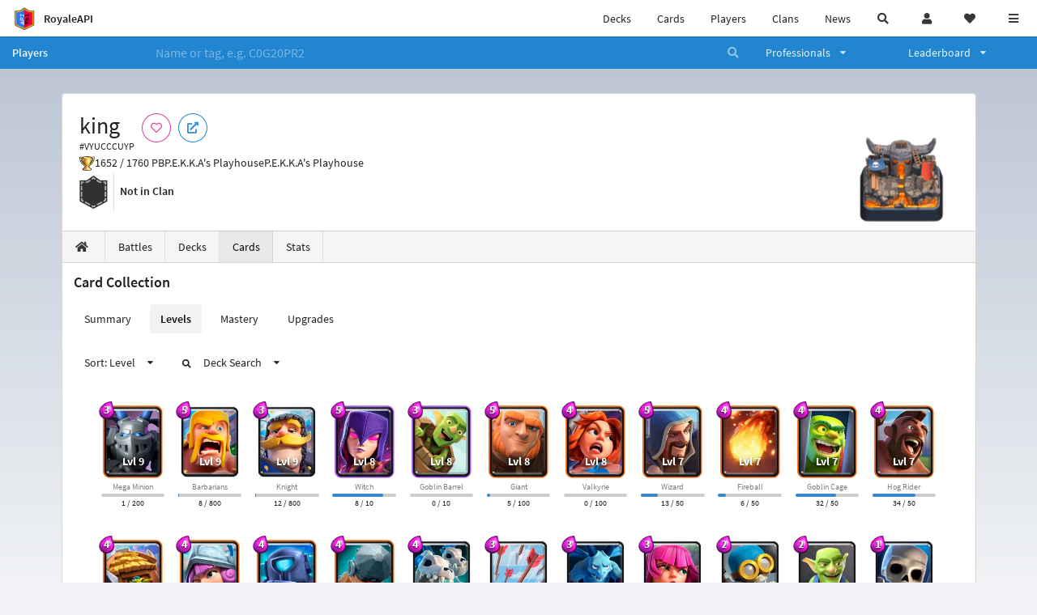

--- FILE ---
content_type: text/html; charset=utf-8
request_url: https://royaleapi.com/player/VYUCCCUYP/cards/levels
body_size: 15596
content:

<!DOCTYPE html>
    <html lang="en">

<head>    <meta charset="UTF-8"/>
    <meta name="viewport" content="width=device-width, initial-scale=1"/>
    <title>king #VYUCCCUYP | Card Collection | Player Profile in Clash Royale - RoyaleAPI</title>

<link rel="apple-touch-icon" sizes="57x57" href="https://royaleapi.com/static/img/favicon2/apple-icon-57x57.png?t=ad39e8ebc">
<link rel="apple-touch-icon" sizes="60x60" href="https://royaleapi.com/static/img/favicon2/apple-icon-60x60.png?t=d6c57df4c">
<link rel="apple-touch-icon" sizes="72x72" href="https://royaleapi.com/static/img/favicon2/apple-icon-72x72.png?t=38d77b57c">
<link rel="apple-touch-icon" sizes="76x76" href="https://royaleapi.com/static/img/favicon2/apple-icon-76x76.png?t=9f254eaac">
<link rel="apple-touch-icon" sizes="114x114" href="https://royaleapi.com/static/img/favicon2/apple-icon-114x114.png?t=6a4b7f8ec">
<link rel="apple-touch-icon" sizes="120x120" href="https://royaleapi.com/static/img/favicon2/apple-icon-120x120.png?t=52854523c">
<link rel="apple-touch-icon" sizes="144x144" href="https://royaleapi.com/static/img/favicon2/apple-icon-144x144.png?t=1a1a1059c">
<link rel="apple-touch-icon" sizes="152x152" href="https://royaleapi.com/static/img/favicon2/apple-icon-152x152.png?t=06ddc337c">
<link rel="apple-touch-icon" sizes="180x180" href="https://royaleapi.com/static/img/favicon2/apple-icon-180x180.png?t=f29fa7edc">
<link rel="icon" type="image/png" sizes="192x192"  href="https://royaleapi.com/static/img/favicon2/android-icon-192x192.png?t=22f051bec">
<link rel="icon" type="image/png" sizes="32x32" href="https://royaleapi.com/static/img/favicon2/favicon-32x32.png?t=928771c9c">
<link rel="icon" type="image/png" sizes="96x96" href="https://royaleapi.com/static/img/favicon2/favicon-96x96.png?t=c1c529c8c">
<link rel="icon" type="image/png" sizes="16x16" href="https://royaleapi.com/static/img/favicon2/favicon-16x16.png?t=bdf872bec">

<meta name="msapplication-TileColor" content="#ffffff">
<meta name="msapplication-TileImage" content="https://royaleapi.com/static/img/favicon2/ms-icon-144x144.png?t=1a1a1059c">
<meta name="theme-color" content="#ffffff">

<link rel="manifest" href="/manifest.json?url=http%3A//royaleapi.com/player/VYUCCCUYP/cards/levels">
<link rel="mask-icon" href="https://royaleapi.com/static/img/favicon/safari-pinned-tab.svg?t=c175d491c" color="#5bbad5">
<link rel="shortcut icon" href="https://royaleapi.com/favicon.ico">
<meta name="msapplication-config" content="https://royaleapi.com/static/img/favicon/browserconfig.xml?t=b1e51498c">
<meta name="theme-color" content="#ffffff">
<link rel="preload" href="https://cdn.royaleapi.com/static/fonts/source-sans-pro-v14-latin-regular.woff2" as="font" type="font/woff2" crossorigin>
<link rel="preconnect" href="https://cdn.royaleapi.com" crossorigin>
<link rel="preconnect" href="https://www.google-analytics.com">
<link rel="preconnect" href="https://a.pub.network/" crossorigin />
<link rel="preconnect" href="https://b.pub.network/" crossorigin />
<link rel="preconnect" href="https://c.pub.network/" crossorigin />
<link rel="preconnect" href="https://d.pub.network/" crossorigin />
<link rel="preconnect" href="https://c.amazon-adsystem.com" crossorigin />
<link rel="preconnect" href="https://s.amazon-adsystem.com" crossorigin />
<link rel="preconnect" href="https://secure.quantserve.com/" crossorigin />
<link rel="preconnect" href="https://rules.quantcount.com/" crossorigin />
<link rel="preconnect" href="https://pixel.quantserve.com/" crossorigin />
<link rel="preconnect" href="https://cmp.quantcast.com/" crossorigin />
<link rel="preconnect" href="https://btloader.com/" crossorigin />
<link rel="preconnect" href="https://api.btloader.com/" crossorigin />
<link rel="preconnect" href="https://confiant-integrations.global.ssl.fastly.net" crossorigin />
    <link rel="alternate" href="https://royaleapi.com/player/VYUCCCUYP/cards/levels?lang=de" hreflang="de" />
<link rel="alternate" href="https://royaleapi.com/player/VYUCCCUYP/cards/levels?lang=en" hreflang="en" />
<link rel="alternate" href="https://royaleapi.com/player/VYUCCCUYP/cards/levels?lang=es" hreflang="es" />
<link rel="alternate" href="https://royaleapi.com/player/VYUCCCUYP/cards/levels?lang=fr" hreflang="fr" />
<link rel="alternate" href="https://royaleapi.com/player/VYUCCCUYP/cards/levels?lang=it" hreflang="it" />
<link rel="alternate" href="https://royaleapi.com/player/VYUCCCUYP/cards/levels?lang=ja" hreflang="ja" />
<link rel="alternate" href="https://royaleapi.com/player/VYUCCCUYP/cards/levels?lang=ko" hreflang="ko" />
<link rel="alternate" href="https://royaleapi.com/player/VYUCCCUYP/cards/levels?lang=nl" hreflang="nl" />
<link rel="alternate" href="https://royaleapi.com/player/VYUCCCUYP/cards/levels?lang=pl" hreflang="pl" />
<link rel="alternate" href="https://royaleapi.com/player/VYUCCCUYP/cards/levels?lang=pt" hreflang="pt" />
<link rel="alternate" href="https://royaleapi.com/player/VYUCCCUYP/cards/levels?lang=ru" hreflang="ru" />
<link rel="alternate" href="https://royaleapi.com/player/VYUCCCUYP/cards/levels?lang=vi" hreflang="vi" />
<link rel="alternate" href="https://royaleapi.com/player/VYUCCCUYP/cards/levels?lang=zh" hreflang="zh-Hans" />
<link rel="alternate" href="https://royaleapi.com/player/VYUCCCUYP/cards/levels?lang=zh_Hant" hreflang="zh-Hant" />
<link rel="canonical" href="https://royaleapi.com/player/VYUCCCUYP/cards/levels?lang=en"/>

        <meta name="google" content="notranslate"/>
    <!-- Rich Link Preview -->
    <meta name="title" content="king #VYUCCCUYP | Card Collection | Player Profile in Clash Royale - RoyaleAPI">
    <meta name="description" content="The definitive source about decks, players and teams in Clash Royale. Explore advanced statistics about decks and cards based on millions of games per week.">
        <meta name="keywords"
              content="Clash Royale, stats, analytics, decks, esports, API, chests, RoyaleAPI, statistics, meta, best, cards, pro">
    <meta property="og:title" content="king #VYUCCCUYP | Card Collection | Player Profile in Clash Royale - RoyaleAPI">
    <meta property="og:type" content="website">
    <meta property="og:site_name" content="RoyaleAPI">
    <meta property="og:url" content="https://royaleapi.com/player/VYUCCCUYP/cards/levels">
    <!-- End: Rich Link Preview -->
        <meta name="twitter:card" content="summary"/>

    <meta name="twitter:site" content="@RoyaleAPI">
    <meta name="twitter:site:id" content="901152315301806080">
    <meta name="twitter:creator" content="@RoyaleAPI">
    <meta name="twitter:creator:id" content="901152315301806080">
    <meta name="twitter:title" content="king #VYUCCCUYP | Card Collection | Player Profile in Clash Royale - RoyaleAPI">
    <meta name="twitter:description" content="The definitive source about decks, players and teams in Clash Royale. Explore advanced statistics about decks and cards based on millions of games per week.">
    <link rel="search" type="application/opensearchdescription+xml" title="RoyaleAPI" href="/opensearch.xml"/>

                    <meta property="og:image:width" content="256">
    <meta property="og:image:height" content="256">
    <meta property="og:image" content="https://cdn.royaleapi.com/static/img/arenas-fs8/256x256/arena6-fs8.png?t=a40479b3c">
    <meta name="twitter:image" content="https://cdn.royaleapi.com/static/img/arenas-fs8/256x256/arena6-fs8.png?t=a40479b3c">



        <meta property="og:description" content="The definitive source about decks, players and teams in Clash Royale. Explore advanced statistics about decks and cards based on millions of games per week.">


<script>
    window.dataLayer = window.dataLayer || [];
</script>

<!-- Google Tag Manager -->
<script>(function(w,d,s,l,i){w[l]=w[l]||[];w[l].push({'gtm.start':
new Date().getTime(),event:'gtm.js'});var f=d.getElementsByTagName(s)[0],
j=d.createElement(s),dl=l!='dataLayer'?'&l='+l:'';j.async=true;j.src=
'https://www.googletagmanager.com/gtm.js?id='+i+dl;f.parentNode.insertBefore(j,f);
})(window,document,'script','dataLayer','GTM-TCGM34G');</script>
<!-- End Google Tag Manager -->
    <script>
        window.__royaleapi_t = 1768898015;
        window.__royaleapi_a = 1;
    </script>

        


            <link rel="stylesheet" href="https://a.pub.network/royaleapi-com/cls.css">
            <script data-cfasync="false" type="text/javascript">
                var freestar = freestar || {};
                freestar.queue = freestar.queue || [];
                freestar.config = freestar.config || {};
                freestar.config.enabled_slots = [];
                freestar.initCallback = function () {
                    (freestar.config.enabled_slots.length === 0) ? freestar.initCallbackCalled = false : freestar.newAdSlots(freestar.config.enabled_slots)
                }
            </script>
            <script src="https://a.pub.network/royaleapi-com/pubfig.min.js" data-cfasync="false" async></script>





    <!-- App scripts -->
            <link rel="stylesheet" href="https://cdn.royaleapi.com/static/fomantic-2.8/dist/semantic.min.css?t=b3492b24c">

            <link rel="stylesheet" href="https://cdn.royaleapi.com/static/scss/app.css?t=20264f2dc">

            <link
            rel="stylesheet"
            href="https://cdn.royaleapi.com/static/scss/app_defer.css?t=74a8395ac"
            media="print"
            onload="this.media='all'; this.onload = null"
    >
    <noscript>
        <link rel="stylesheet" href="https://cdn.royaleapi.com/static/scss/app_defer.css?t=74a8395ac">
    </noscript>

                <script data-cfasync="false"  type="text/javascript" src="https://cdn.royaleapi.com/static/jslib/jquery/jquery-3.5.1.min.js?t=c76448a1c" crossorigin="anonymous"></script>

        <script src="https://cdnjs.cloudflare.com/ajax/libs/mobile-detect/1.4.4/mobile-detect.min.js"></script>
                <script data-cfasync="false"  type="text/javascript" src="https://cdn.royaleapi.com/static/fomantic-2.8/dist/semantic.min.js?t=4607d0a7c" crossorigin="anonymous"></script>



    <link rel="stylesheet" href="https://cdn.royaleapi.com/static/css/player_cards.css?t=68edf09bc"/>
    <style>
        .ui.image.header img.image {
            height: 2rem !important;
            width: auto !important;
        }
    </style>
</head>
<body class="">
<!-- Google Tag Manager (noscript) -->
<noscript><iframe src="https://www.googletagmanager.com/ns.html?id=GTM-TCGM34G"
height="0" width="0" style="display:none;visibility:hidden"></iframe></noscript>
<!-- End Google Tag Manager (noscript) --><div id="__royaleapi_meta" data-country="US"></div>
<!-- Sidebar -->

<!-- End Sidebar -->

<!-- always on topnav -->
    <div id="top_menu" class="ui borderless fluid menu fixed top">
        <a class="brand item header" href="/">
            <img src="https://cdn.royaleapi.com/static/img/branding/royaleapi-logo-128.png?t=feb800c3c" style="height:2rem; width: 2rem;" alt="RoyaleAPI"/>
            <span class="mobile-hide" style="padding-left:0.7rem;">RoyaleAPI</span>
        </a>
        <div class="right compact menu">
            <a class="mobile-hide nav item" href="/decks">
Decks            </a>
            <a class="mobile-hide nav item" href="/cards/popular?time=7d&mode=grid&cat=Ranked&sort=rating">
Cards            </a>
            <a class="mobile-hide nav item" href="/players">
Players            </a>
            <a class="mobile-hide nav item" href="/clans">
Clans            </a>
            <a class="mobile-hide nav item" href="/blog">
News            </a>
            <!-- Unified search -->
            <div id="search_all_button" class="link item">
                <i class="search icon"></i>
            </div>

            <!-- login -->
    <a id="user_button" class="link item" href="/login">
        <i class="user icon"></i>
    </a>

            <!-- Saved -->
            <div id="top-fave" class="ui dropdown item">
                <i class="heart icon"></i>
                <div id="player_saved_menu" class="menu">
                </div>
            </div>
            <div id="sidebar-toggle" class="link item">
                <i class="content icon"></i>
            </div>
        </div>
    </div>
<div class="pusher">


<div id="global_search_segment" class="ui attached segment global_search hidden">
    <div class="content">
            <form class="ui form global_search" action="/player/search/results" method="get">
        <div class="player_search_container ui fluid search">
            <div class="field" data-name="player">
                <label>Player</label>
                <div class="ui icon large input">
                    <input class="prompt" data-section="player" type="text" name="q" placeholder="Name or tag, e.g. C0G20PR2"/>
                    <i class="search link icon"></i>
                </div>
            </div>
            <div class="results"></div>
        </div>
    </form>

            <form class="ui form global_search" action="/clan" method="get">
        <div class="clan_search_container ui fluid search">
            <div class="field" data-name="clan">
                <label>Clan</label>
                <div class="ui icon large input">
                    <input class="prompt" data-section="clan" type="text" name="q" placeholder="Name or tag, e.g. 9PJ82CRC"/>
                    <i class="search link icon"></i>
                </div>
            </div>
            <div class="results"></div>
        </div>
    </form>

            <form class="ui form global_search" action="/tournament" method="get">
        <div class="tournament_search_container ui fluid search">
            <div class="field" data-name="tournament">
                <label>Tournament</label>
                <div class="ui icon large input">
                    <input class="prompt" data-section="tournament" type="text" name="q" placeholder="Name or tag"/>
                    <i class="search link icon"></i>
                </div>
            </div>
            <div class="results"></div>
        </div>
    </form>

            <form class="ui form global_search" action="/blog/search" method="get">
        <div class="blog_search_container ui fluid search">
            <div class="field" data-name="blog">
                <label>Blog</label>
                <div class="ui icon large input">
                    <input class="prompt" data-section="blog" type="text" name="q" placeholder="Search"/>
                    <i class="search link icon"></i>
                </div>
            </div>
            <div class="results"></div>
        </div>
    </form>

        <button class="ui icon button" id="global_search_close_button">
            <i class="close icon"></i>
        </button>
    </div>
</div>








<div id="topbar">
    <div class="ui attached segment">
        <div class="nav_aux_container">
            <div class="creator_code_segment item">
                <img class="ui mini image floated left margin0" src="https://cdn.royaleapi.com/static/img/ui/creator-code_128-fs8.png?t=a3b3881bc" alt="Creator Code" style="height:1.5rem;width:auto;"/>
                <!--googleoff: all-->Creator Code<!--googleon: all-->
                <strong>RoyaleAPI</strong>
            </div>
            <div class="language_selector_segment item">
<div id="language_sidebar_button" class="link item language_button" style="text-align: right;">
            <i class="us flag"></i>
            English
</div>            </div>

        </div>
        <div class="nav_container main">
            <a class="item" href="/decks/popular">
Decks            </a>
            <a class="item" href="/deck-builder">
Deck Builder            </a>
            <a class="item" href="/cards/popular?time=7d&mode=grid&cat=Ranked&sort=rating">
Cards            </a>
            <a class="item" href="/players">
Players            </a>
            <a class="item" href="/clans">
Clans            </a>
            <a class="item" href="/esports">
Esports            </a>

            <a class="item" href="/blog">
News + Blog            </a>

            <a class="item" href="/strategy">
Strategy            </a>
            <a class="item" href="/tournaments">
Tournaments            </a>


                                        <a class="item" href="/decks/popular?time=1d&sort=rating&type=Event_Blizzard_Mode_2026">

        <div class="icon_container " style="background-image:url(https://cdns3.royaleapi.com/cdn-cgi/image/w=64,h=64,format=auto/static/img/ui/snowstorm.png); border-radius:4px"></div>
            Decks 
    </a>
                <a class="item" href="/decks/popular?time=1d&sort=rating&inc=ice-golem-hero">
        <div class="icon_container icon-card-ev1-legendary" style="background-image:url(https://cdns3.royaleapi.com/cdn-cgi/image/q=80,w=75,h=90,format=auto/static/img/cards/v8-7d088998/ice-golem-hero.png);"></div>
Decks    </a>
                <a class="item" href="/decks/popular?time=1d&sort=rating&inc=wizard-hero">
        <div class="icon_container icon-card-ev1-legendary" style="background-image:url(https://cdns3.royaleapi.com/cdn-cgi/image/q=80,w=75,h=90,format=auto/static/img/cards/v8-7d088998/wizard-hero.png);"></div>
Decks    </a>




        </div>


        <h5 class="ui header secondary">
            RoyaleAPI
        </h5>
        <div class="nav_container secondary">
            <a class="item" href="/about">
About Us            </a>
            <a class="item" href="/donate">
Donate            </a>
            <a class="item" href="https://brand.royaleapi.com" target="_blank">
Brand            </a>
            <a class="item" href="https://help.royaleapi.com" target="_blank">
Help            </a>
            <a class="item" href="https://support.royaleapi.com" target="_blank">
Support            </a>
            <a class="item" href="/contact">
Contact Us            </a>
            <a class="item" href="/privacy">Privacy Policy</a>
            <a class="item" href="/tos">Terms of Service</a>
        </div>

        <h5 class="ui header secondary topmargin0">
            Social
        </h5>

        <div class="nav_container secondary">
            <a class="item" href="https://twitter.com/RoyaleAPI">
                <i class="icon icon-royaleapi icon-twitter">        <svg xmlns="http://www.w3.org/2000/svg" width="1em" height="1em" viewBox="0 0 24 24"><path fill="none" stroke="currentColor" stroke-linecap="round" stroke-linejoin="round" stroke-width="1.5" d="m3 21l7.548-7.548M21 3l-7.548 7.548m0 0L8 3H3l7.548 10.452m2.904-2.904L21 21h-5l-5.452-7.548" color="currentColor"/></svg>
</i>
                X (Twitter)
            </a>
            <a class="item" href="https://facebook.com/RoyaleAPI">
                <i class="facebook icon"></i>
                Facebook
            </a>
            <a class="item" href="https://instagram.com/RoyaleAPI">
                <i class="instagram icon"></i>
                Instagram
            </a>
            <a class="item" href="https://www.reddit.com/r/RoyaleAPI/">
                <i class="reddit icon"></i>
                Reddit
            </a>
            <a class="item" href="https://youtube.com/c/RoyaleAPI">
                <i class="youtube icon"></i>
                YouTube
            </a>
            <a class="item" href="https://discord.royaleapi.com">
                <i class="discord icon"></i>
                Discord
            </a>
            <a class="item" href="https://github.com/RoyaleAPI">
                <i class="github icon"></i>
                Github
            </a>
            <a class="item" href="https://www.tiktok.com/@royaleapi1">
                <i class="icon icon-royaleapi">        <svg xmlns="http://www.w3.org/2000/svg" width="1em" height="1em" viewBox="0 0 24 24"><path fill="currentColor" d="M16.6 5.82s.51.5 0 0A4.278 4.278 0 0 1 15.54 3h-3.09v12.4a2.592 2.592 0 0 1-2.59 2.5c-1.42 0-2.6-1.16-2.6-2.6c0-1.72 1.66-3.01 3.37-2.48V9.66c-3.45-.46-6.47 2.22-6.47 5.64c0 3.33 2.76 5.7 5.69 5.7c3.14 0 5.69-2.55 5.69-5.7V9.01a7.35 7.35 0 0 0 4.3 1.38V7.3s-1.88.09-3.24-1.48"/></svg>
</i>
                Tiktok
            </a>
        </div>
    </div>

</div>    <!--googleoff: all-->
    <!--googleon: all-->
        <!--googleoff: all-->
        <div class="ui attached error message margin0 adblock_message hidden">
        </div>
        <!--googleon: all-->


    <!-- Page Contents -->
    <div id="page_content_container">
        <div id="fullpage_screenshot_branding" class="ui attached borderless stackable menu" style="display:none;">
            <div class="ui header item">
                <img class="ui small image" src="https://cdn.royaleapi.com/static/img/branding/royaleapi-logo-128.png?t=feb800c3c"/>
                RoyaleAPI
            </div>
            <div class="item">https://royaleapi.com/player/VYUCCCUYP/cards/levels</div>
            <div id="fullpage_screenshot_datetime" class="right item"></div>
        </div>
        <div id="page_content">
    <!-- BG -->
    <div id="player-bg"></div>


    <!-- family menu -->
    <!-- player menu -->





<form id="player_search_attached_form" class="ui fluid form" action="/player/search/results" style="margin:0;">
    <div class="ui attached blue inverted menu borderless nav_menu players__nav_menu">
        <a class="header item" href="/players" style="flex:1;">
Players        </a>
        <div class="ui search item mobile-hide" style="flex:5;">
            <div class="ui transparent icon input">
                <input id="player_search_input" name="q" class="prompt" type="text"
                       placeholder="Name or tag, e.g. C0G20PR2">
                <i class="search link inverted icon"></i>
            </div>
        </div>
        <div class="ui dropdown item" style="flex:1;">
            <span>Professionals</span>
            <i class="dropdown icon"></i>
            <div class="menu">
                <a class="item" href="/esports/players">
Players                </a>
                <a class="item" href="/esports/teams">
Teams                </a>
                <a class="item" href="/pro/search">
Search                </a>
            </div>
        </div>
        <div class="ui two column dropdown item" style="flex:1;">
            <span>Leaderboard</span>
            <i class="dropdown icon"></i>
            <div class="menu">
                
    <div class="header header_divider" style="">
        Ladder
    </div>



                <a class="item" href="/players/leaderboard">
Ranked                </a>
                <a class="item" href="/players/leaderboard_history">
Leaderboard History                </a>
                <a class="item" href="/players/trail/170000017">
Merge Tactics                </a>
                <a class="item" href="/players/trail/170000015">
Mega Draft                </a>
                <a class="item" href="/players/trail/170000005">
Retro Royale                </a>
                <a class="item" href="/players/2v2">
2v2 League                </a>
                <a class="item" href="/players/goblin/leaderboard">
Goblin                </a>
                
    <div class="header header_divider" style="">
        Challenge
    </div>


                <a class="item" href="/players/gc">
GC - Recent                </a>
                <a class="item" href="/players/12wins-cc">
CC - Recent                </a>
                <a class="item" href="/players/gc_12wins">
GC - Lifetime                </a>
                <a class="item" href="/players/cc_12wins">
CC - Lifetime                </a>
                <a class="item" href="/players/gt/leaderboard">
Global Tournament                </a>

                <a class="item" href="/players/gt/leaderboard/list">
Past GTs                </a>

                
    <div class="header header_divider" style="">
        Earnings
    </div>


                <a class="item" href="/players/earnings/individual">
Individual                </a>
                <a class="item" href="/players/earnings/team">
Team                </a>

                
    <div class="header header_divider" style="">
        Stats
    </div>


                <a class="item" href="/players/level/16">
Tower Level                </a>
                <a class="item" href="/players/cards_won">
Cards Won                </a>
                <a class="item" href="/players/donations">
Donations                </a>
                <a class="item" href="/players/battle_count">
Total Games                </a>
                <a class="item" href="/players/three_crown_wins">
Three-Crown Wins                </a>
                <a class="item" href="/players/emote_score">
BM Score                </a>
                <a class="item" href="/players/stats/card_collection">
Card Collection                </a>
                <a class="item" href="/players/mastery/levels">
Mastery Levels                </a>
                <a class="item" href="/players/mastery/completion">
Mastery Completion                </a>
                <a class="item" href="/players/stats/emote_collection">
Emote Collection                </a>
                <a class="item" href="/players/stats/banner_collection">
Banner Collection                </a>

                
    <div class="header header_divider" style="">
        Social
    </div>


                <a class="item" href="/players/twitter">
                    Twitter
                </a>
                <a class="item" href="/players/youtube">
                    YouTube
                </a>
            </div>
        </div>
    </div>
    <div class="ui error message attached segment" style=" border:none;">
        Please enter a value
    </div>

</form>



    <!-- player player -->
            <!-- Menu -->







<div class="ui hidden divider mobile-hide"></div>
<div class="ui container sidemargin0">










<style>
    .player_rank {
        position: absolute;
        text-align: center;
        font-weight: 900;
        top: 35%;
        width: 20vw;
        max-width: 10rem;
        padding-left: 1rem;
        padding-right: 1rem;
    }

    .p_header_container {
        display: flex;
        flex-wrap: wrap;
    }

    .p_head_item {
        margin-right: 0.5rem;
    }

    .p_head_item .button {
        margin: 0.2rem;
    }

    @media only screen and (max-width: 767px) {
        .ui.stackable.grid > .column:not(.row) {
            padding: 0.3rem !important;
        }
    }

    .player_aux_info {
        display: flex;
        flex-wrap: wrap;
        align-items: center;
    }

    .player_aux_info > div {
        margin-right: 1rem !important;
        margin-bottom: 0.2rem !important;
    }

    .more_popup_button {
        padding: 0.5rem !important;
        margin-top: 0.3rem !important;
    }
</style>


<div class="ui top attached padded segment player_profile__header_segment" style="margin-top:0">
    
    
    <div style="float:right; text-align:center; width:20vw; max-width:10rem; position:relative;">
        <div class="player_rank" style="z-index:2; color:white; text-shadow:0 2px 6px black;">
            
        </div>
        <div class="player_rank" style="z-index:1; color:black;  -webkit-text-stroke: 2px rgba(0,0,0,0.5);">
            
        </div>
        <img class="ui small image" src="https://cdn.royaleapi.com/static/img/arenas-fs8/128x128/arena6-fs8.png?t=f578127ec?2"
             style="display:inline-block; width:20vw; max-width:10rem;"/>
    </div>


    <div class="p_header_container">
        <div class="p_head_item">
            <h1 class="ui header" style="margin:0; white-space: nowrap;">
                king


            </h1>
            <h2 class="ui sub header" style="margin:0;">#VYUCCCUYP</h2>
        </div>
        <div class="p_head_item mobile-show">
            <div class="ui icon button more_popup_button">
                <i class="horizontal ellipsis icon"></i>
            </div>
            <div class="ui flowing popup transition hidden">
    

        <div class="follow_button ui basic None pink icon circular button button_popup "
             data-action="follow"
             data-content="Follow player"
             data-position="top center"
                        data-category="player"
        data-tag="VYUCCCUYP"
        data-name="king"

        >
            <i class="outline heart icon"></i>
        </div>

<a
        href="clashroyale://playerInfo?id=VYUCCCUYP"
        target="_blank"
        class="ui circular icon blue basic button  button_popup"
        data-content="Open in Clash Royale"
        data-position="top center"
>
    <i class="external icon"></i>
</a>            </div>
        </div>
        <div class="p_head_item mobile-hide">
    

        <div class="follow_button ui basic None pink icon circular button button_popup "
             data-action="follow"
             data-content="Follow player"
             data-position="top center"
                        data-category="player"
        data-tag="VYUCCCUYP"
        data-name="king"

        >
            <i class="outline heart icon"></i>
        </div>

<a
        href="clashroyale://playerInfo?id=VYUCCCUYP"
        target="_blank"
        class="ui circular icon blue basic button  button_popup"
        data-content="Open in Clash Royale"
        data-position="top center"
>
    <i class="external icon"></i>
</a>        </div>
    </div>

    <div class="player__profile_header_container">

        <!-- Trophies -->




            <div class="league_info_container">
                <div class="item_icon trophy"></div>
                <div class="item">
                    1652 /
                    1760 PB
                </div>
                <div class="item">
                    P.E.K.K.A's Playhouse
                </div>
                    <div class="item">
                        P.E.K.K.A's Playhouse
                    </div>
            </div>



        <!-- labels -->
        <div class="ui hidden divider" style="margin:0;"></div>
        <div class="player_aux_info">
            <div class="ui horizontal divided list">
                    <div class="item">
                        <img class="ui mini image" src="https://cdn.royaleapi.com/static/img/badge/no_clan.png?t=0b21d1b4c"/>
                    </div>
                    <div class="ui header item">
                        Not in Clan
                    </div>
            </div>
            <div class="labels">
                





            </div>
        </div>
    </div>
    <!-- follow -->


</div>


<script src="/static/jslib/jquery.fittext.js"></script>
<script>
    $(document).ready(function () {
        const rank = '';
        let fitTextConst = 0.28;
        if (rank.length === 1) {
            fitTextConst = 0.18;
        } else if (rank.length === 2) {
            fitTextConst = 0.2;
        } else if (rank.length === 3) {
            fitTextConst = 0.25;
        } else {
            fitTextConst = 0.27;
        }
        $('.player_rank').fitText(fitTextConst);
        $('.more_popup_button').popup({
            position: 'bottom center',
            on: 'click',
        });
    })

</script>


    <div class="ui lightwash attached menu player_profile__nav cards">
        <a class="item " href="/player/VYUCCCUYP/"><i class="home icon"></i></a>
        <a class="item " href="/player/VYUCCCUYP/battles">
Battles        </a>
        <a class="item " href="/player/VYUCCCUYP/decks">
Decks        </a>
        <a class="item active" href="/player/VYUCCCUYP/cards">
Cards        </a>
        <a class="item " href="/player/VYUCCCUYP/stats/team">
Stats        </a>
    </div>
    <!-- Battle Filter -->

</div>

            <!-- Cards -->
            <div class="ui container sidemargin0">
                <div class="ui attached segment player_cards_collection__container">



<h3 class="ui header">Card Collection</h3>
<div class="ui secondary tabular menu">
    <a class="item " href="/player/VYUCCCUYP/cards/summary">
Summary    </a>
    <a class="item active" href="/player/VYUCCCUYP/cards/levels">
Levels    </a>
    <a class="item " href="/player/VYUCCCUYP/cards/mastery">
Mastery    </a>
    <a class="item " href="/player/VYUCCCUYP/cards/upgrades">
Upgrades    </a>

</div><div class="ui secondary menu">
    <div class="item">
<div class="ui dropdown card_sort_dropdown">
    <span class="text">Sort: Level</span>
    <i class="dropdown icon"></i>
    <div class="menu">
            <div class="item active" data-sort="level">Level</div>
            <div class="item " data-sort="trade">Trade</div>
            <div class="item " data-sort="rarity">Rarity</div>
            <div class="item " data-sort="elixir">Elixir</div>
            <div class="item " data-sort="arena">Arena</div>
            <div class="item " data-sort="upgrade">Upgrade</div>
    </div>
</div>    </div>
    <div class="item">
<div class="ui dropdown card_deck_search_menu">
    <span class="text">
        <i class="search small icon"></i>
Deck Search    </span>
    <i class="dropdown icon"></i>
    <div class="menu">
            <a class="item" href="/decks/popular?time=1d&inc=knight&inc=barbarians&inc=mega-minion">
                Level 9
            </a>
            <a class="item" href="/decks/popular?time=1d&inc=knight&inc=barbarians&inc=mega-minion&inc=valkyrie&inc=giant&inc=goblin-barrel&inc=witch">
                Level 8
            </a>
            <a class="item" href="/decks/popular?time=1d&inc=skeletons&inc=electro-spirit&inc=bomber&inc=goblins&inc=arrows&inc=minions&inc=archers&inc=knight&inc=skeleton-dragons&inc=barbarians&inc=mega-minion&inc=fireball&inc=goblin-cage&inc=hog-rider&inc=valkyrie&inc=goblin-hut&inc=musketeer&inc=mini-pekka&inc=battle-ram&inc=wizard&inc=giant&inc=goblin-barrel&inc=witch">
                Level 7
            </a>
            <a class="item" href="/decks/popular?time=1d&inc=skeletons&inc=electro-spirit&inc=fire-spirit&inc=bats&inc=zap&inc=bomber&inc=goblins&inc=spear-goblins&inc=arrows&inc=minions&inc=cannon&inc=archers&inc=knight&inc=skeleton-dragons&inc=mortar&inc=barbarians&inc=tombstone&inc=mega-minion&inc=bomb-tower&inc=flying-machine&inc=fireball&inc=goblin-cage&inc=hog-rider&inc=valkyrie&inc=goblin-hut&inc=musketeer&inc=mini-pekka&inc=battle-ram&inc=inferno-tower&inc=wizard&inc=giant&inc=rocket&inc=goblin-barrel&inc=witch">
                Level 6
            </a>
    </div>
</div>    </div>
</div>






    <div class="ui basic segment player_cards__container" id="player_cards__container">
                <a
            id="card_skeletons"
            data-rarity-id="0"
            data-elixir="1"
            data-common-level="7"
            data-arena="2"
            data-upgrade="26"
            data-trade="0"
            class="player_card_link player_card_item" href="/card/skeletons">
        <div class="player_cards__card_item">


<img class="deck_card  ui image" style="" loading="lazy"
     alt="Skeletons" src="https://cdns3.royaleapi.com/cdn-cgi/image/w=150,h=180,format=auto/static/img/cards/v8-7d088998/skeletons.png"/>
            <div class="ui center aligned player_cards__card_level">
                Lvl 7
            </div>
            <div class="player_cards__card_name">
                
                Skeletons
                
            </div>
            <div class="player_cards__card_progress_container ">

                <div class="player_cards__card_progress_bg player_cards__progress_color_blue"
                     style="width:26%;"></div>

                <div class="ui link card_upgrades">
                    53 / 200
                </div>
            </div>
            <div class="player_cards__star_level_container">
                    <img class="player_cards__star_level" style="opacity:0;" src="https://cdn.royaleapi.com/static/img/ui/star-level.png?t=d7e2f532c" loading="lazy"/>
            </div>
            <div class="player_cards__crelixir">1</div>
            <div class="trade_count">        0x
</div>
        </div>
    </a>
                <a
            id="card_electro-spirit"
            data-rarity-id="0"
            data-elixir="1"
            data-common-level="7"
            data-arena="4"
            data-upgrade="2"
            data-trade="0"
            class="player_card_link player_card_item" href="/card/electro-spirit">
        <div class="player_cards__card_item">


<img class="deck_card  ui image" style="" loading="lazy"
     alt="Electro Spirit" src="https://cdns3.royaleapi.com/cdn-cgi/image/w=150,h=180,format=auto/static/img/cards/v8-7d088998/electro-spirit.png"/>
            <div class="ui center aligned player_cards__card_level">
                Lvl 7
            </div>
            <div class="player_cards__card_name">
                
                Electro Spirit
                
            </div>
            <div class="player_cards__card_progress_container ">

                <div class="player_cards__card_progress_bg player_cards__progress_color_blue"
                     style="width:2%;"></div>

                <div class="ui link card_upgrades">
                    5 / 200
                </div>
            </div>
            <div class="player_cards__star_level_container">
                    <img class="player_cards__star_level" style="opacity:0;" src="https://cdn.royaleapi.com/static/img/ui/star-level.png?t=d7e2f532c" loading="lazy"/>
            </div>
            <div class="player_cards__crelixir">1</div>
            <div class="trade_count">        0x
</div>
        </div>
    </a>
                <a
            id="card_fire-spirit"
            data-rarity-id="0"
            data-elixir="1"
            data-common-level="6"
            data-arena="4"
            data-upgrade="22"
            data-trade="0"
            class="player_card_link player_card_item" href="/card/fire-spirit">
        <div class="player_cards__card_item">


<img class="deck_card  ui image" style="" loading="lazy"
     alt="Fire Spirit" src="https://cdns3.royaleapi.com/cdn-cgi/image/w=150,h=180,format=auto/static/img/cards/v8-7d088998/fire-spirit.png"/>
            <div class="ui center aligned player_cards__card_level">
                Lvl 6
            </div>
            <div class="player_cards__card_name">
                
                Fire Spirit
                
            </div>
            <div class="player_cards__card_progress_container ">

                <div class="player_cards__card_progress_bg player_cards__progress_color_blue"
                     style="width:22%;"></div>

                <div class="ui link card_upgrades">
                    22 / 100
                </div>
            </div>
            <div class="player_cards__star_level_container">
                    <img class="player_cards__star_level" style="opacity:0;" src="https://cdn.royaleapi.com/static/img/ui/star-level.png?t=d7e2f532c" loading="lazy"/>
            </div>
            <div class="player_cards__crelixir">1</div>
            <div class="trade_count">        0x
</div>
        </div>
    </a>
                <a
            id="card_bats"
            data-rarity-id="0"
            data-elixir="2"
            data-common-level="6"
            data-arena="5"
            data-upgrade="7"
            data-trade="0"
            class="player_card_link player_card_item" href="/card/bats">
        <div class="player_cards__card_item">


<img class="deck_card  ui image" style="" loading="lazy"
     alt="Bats" src="https://cdns3.royaleapi.com/cdn-cgi/image/w=150,h=180,format=auto/static/img/cards/v8-7d088998/bats.png"/>
            <div class="ui center aligned player_cards__card_level">
                Lvl 6
            </div>
            <div class="player_cards__card_name">
                
                Bats
                
            </div>
            <div class="player_cards__card_progress_container ">

                <div class="player_cards__card_progress_bg player_cards__progress_color_blue"
                     style="width:7%;"></div>

                <div class="ui link card_upgrades">
                    7 / 100
                </div>
            </div>
            <div class="player_cards__star_level_container">
                    <img class="player_cards__star_level" style="opacity:0;" src="https://cdn.royaleapi.com/static/img/ui/star-level.png?t=d7e2f532c" loading="lazy"/>
            </div>
            <div class="player_cards__crelixir">2</div>
            <div class="trade_count">        0x
</div>
        </div>
    </a>
                <a
            id="card_zap"
            data-rarity-id="0"
            data-elixir="2"
            data-common-level="6"
            data-arena="5"
            data-upgrade="14"
            data-trade="0"
            class="player_card_link player_card_item" href="/card/zap">
        <div class="player_cards__card_item">


<img class="deck_card  ui image" style="" loading="lazy"
     alt="Zap" src="https://cdns3.royaleapi.com/cdn-cgi/image/w=150,h=180,format=auto/static/img/cards/v8-7d088998/zap.png"/>
            <div class="ui center aligned player_cards__card_level">
                Lvl 6
            </div>
            <div class="player_cards__card_name">
                
                Zap
                
            </div>
            <div class="player_cards__card_progress_container ">

                <div class="player_cards__card_progress_bg player_cards__progress_color_blue"
                     style="width:14%;"></div>

                <div class="ui link card_upgrades">
                    14 / 100
                </div>
            </div>
            <div class="player_cards__star_level_container">
                    <img class="player_cards__star_level" style="opacity:0;" src="https://cdn.royaleapi.com/static/img/ui/star-level.png?t=d7e2f532c" loading="lazy"/>
            </div>
            <div class="player_cards__crelixir">2</div>
            <div class="trade_count">        0x
</div>
        </div>
    </a>
                <a
            id="card_bomber"
            data-rarity-id="0"
            data-elixir="2"
            data-common-level="7"
            data-arena="2"
            data-upgrade="69"
            data-trade="0"
            class="player_card_link player_card_item" href="/card/bomber">
        <div class="player_cards__card_item">


<img class="deck_card  ui image" style="" loading="lazy"
     alt="Bomber" src="https://cdns3.royaleapi.com/cdn-cgi/image/w=150,h=180,format=auto/static/img/cards/v8-7d088998/bomber.png"/>
            <div class="ui center aligned player_cards__card_level">
                Lvl 7
            </div>
            <div class="player_cards__card_name">
                
                Bomber
                
            </div>
            <div class="player_cards__card_progress_container ">

                <div class="player_cards__card_progress_bg player_cards__progress_color_blue"
                     style="width:69%;"></div>

                <div class="ui link card_upgrades">
                    139 / 200
                </div>
            </div>
            <div class="player_cards__star_level_container">
                    <img class="player_cards__star_level" style="opacity:0;" src="https://cdn.royaleapi.com/static/img/ui/star-level.png?t=d7e2f532c" loading="lazy"/>
            </div>
            <div class="player_cards__crelixir">2</div>
            <div class="trade_count">        0x
</div>
        </div>
    </a>
                <a
            id="card_goblins"
            data-rarity-id="0"
            data-elixir="2"
            data-common-level="7"
            data-arena="1"
            data-upgrade="9"
            data-trade="0"
            class="player_card_link player_card_item" href="/card/goblins">
        <div class="player_cards__card_item">


<img class="deck_card  ui image" style="" loading="lazy"
     alt="Goblins" src="https://cdns3.royaleapi.com/cdn-cgi/image/w=150,h=180,format=auto/static/img/cards/v8-7d088998/goblins.png"/>
            <div class="ui center aligned player_cards__card_level">
                Lvl 7
            </div>
            <div class="player_cards__card_name">
                
                Goblins
                
            </div>
            <div class="player_cards__card_progress_container ">

                <div class="player_cards__card_progress_bg player_cards__progress_color_blue"
                     style="width:9%;"></div>

                <div class="ui link card_upgrades">
                    19 / 200
                </div>
            </div>
            <div class="player_cards__star_level_container">
                    <img class="player_cards__star_level" style="opacity:0;" src="https://cdn.royaleapi.com/static/img/ui/star-level.png?t=d7e2f532c" loading="lazy"/>
            </div>
            <div class="player_cards__crelixir">2</div>
            <div class="trade_count">        0x
</div>
        </div>
    </a>
                <a
            id="card_spear-goblins"
            data-rarity-id="0"
            data-elixir="2"
            data-common-level="6"
            data-arena="1"
            data-upgrade="88"
            data-trade="0"
            class="player_card_link player_card_item" href="/card/spear-goblins">
        <div class="player_cards__card_item">


<img class="deck_card  ui image" style="" loading="lazy"
     alt="Spear Goblins" src="https://cdns3.royaleapi.com/cdn-cgi/image/w=150,h=180,format=auto/static/img/cards/v8-7d088998/spear-goblins.png"/>
            <div class="ui center aligned player_cards__card_level">
                Lvl 6
            </div>
            <div class="player_cards__card_name">
                
                Spear Goblins
                
            </div>
            <div class="player_cards__card_progress_container ">

                <div class="player_cards__card_progress_bg player_cards__progress_color_blue"
                     style="width:88%;"></div>

                <div class="ui link card_upgrades">
                    88 / 100
                </div>
            </div>
            <div class="player_cards__star_level_container">
                    <img class="player_cards__star_level" style="opacity:0;" src="https://cdn.royaleapi.com/static/img/ui/star-level.png?t=d7e2f532c" loading="lazy"/>
            </div>
            <div class="player_cards__crelixir">2</div>
            <div class="trade_count">        0x
</div>
        </div>
    </a>
                <a
            id="card_arrows"
            data-rarity-id="0"
            data-elixir="3"
            data-common-level="7"
            data-arena="0"
            data-upgrade="7"
            data-trade="0"
            class="player_card_link player_card_item" href="/card/arrows">
        <div class="player_cards__card_item">


<img class="deck_card  ui image" style="" loading="lazy"
     alt="Arrows" src="https://cdns3.royaleapi.com/cdn-cgi/image/w=150,h=180,format=auto/static/img/cards/v8-7d088998/arrows.png"/>
            <div class="ui center aligned player_cards__card_level">
                Lvl 7
            </div>
            <div class="player_cards__card_name">
                
                Arrows
                
            </div>
            <div class="player_cards__card_progress_container ">

                <div class="player_cards__card_progress_bg player_cards__progress_color_blue"
                     style="width:7%;"></div>

                <div class="ui link card_upgrades">
                    14 / 200
                </div>
            </div>
            <div class="player_cards__star_level_container">
                    <img class="player_cards__star_level" style="opacity:0;" src="https://cdn.royaleapi.com/static/img/ui/star-level.png?t=d7e2f532c" loading="lazy"/>
            </div>
            <div class="player_cards__crelixir">3</div>
            <div class="trade_count">        0x
</div>
        </div>
    </a>
                <a
            id="card_minions"
            data-rarity-id="0"
            data-elixir="3"
            data-common-level="7"
            data-arena="0"
            data-upgrade="28"
            data-trade="0"
            class="player_card_link player_card_item" href="/card/minions">
        <div class="player_cards__card_item">


<img class="deck_card  ui image" style="" loading="lazy"
     alt="Minions" src="https://cdns3.royaleapi.com/cdn-cgi/image/w=150,h=180,format=auto/static/img/cards/v8-7d088998/minions.png"/>
            <div class="ui center aligned player_cards__card_level">
                Lvl 7
            </div>
            <div class="player_cards__card_name">
                
                Minions
                
            </div>
            <div class="player_cards__card_progress_container ">

                <div class="player_cards__card_progress_bg player_cards__progress_color_blue"
                     style="width:28%;"></div>

                <div class="ui link card_upgrades">
                    58 / 200
                </div>
            </div>
            <div class="player_cards__star_level_container">
                    <img class="player_cards__star_level" style="opacity:0;" src="https://cdn.royaleapi.com/static/img/ui/star-level.png?t=d7e2f532c" loading="lazy"/>
            </div>
            <div class="player_cards__crelixir">3</div>
            <div class="trade_count">        0x
</div>
        </div>
    </a>
                <a
            id="card_cannon"
            data-rarity-id="0"
            data-elixir="3"
            data-common-level="6"
            data-arena="3"
            data-upgrade="49"
            data-trade="0"
            class="player_card_link player_card_item" href="/card/cannon">
        <div class="player_cards__card_item">


<img class="deck_card  ui image" style="" loading="lazy"
     alt="Cannon" src="https://cdns3.royaleapi.com/cdn-cgi/image/w=150,h=180,format=auto/static/img/cards/v8-7d088998/cannon.png"/>
            <div class="ui center aligned player_cards__card_level">
                Lvl 6
            </div>
            <div class="player_cards__card_name">
                
                Cannon
                
            </div>
            <div class="player_cards__card_progress_container ">

                <div class="player_cards__card_progress_bg player_cards__progress_color_blue"
                     style="width:49%;"></div>

                <div class="ui link card_upgrades">
                    49 / 100
                </div>
            </div>
            <div class="player_cards__star_level_container">
                    <img class="player_cards__star_level" style="opacity:0;" src="https://cdn.royaleapi.com/static/img/ui/star-level.png?t=d7e2f532c" loading="lazy"/>
            </div>
            <div class="player_cards__crelixir">3</div>
            <div class="trade_count">        0x
</div>
        </div>
    </a>
                <a
            id="card_archers"
            data-rarity-id="0"
            data-elixir="3"
            data-common-level="7"
            data-arena="0"
            data-upgrade="37"
            data-trade="0"
            class="player_card_link player_card_item" href="/card/archers">
        <div class="player_cards__card_item">


<img class="deck_card  ui image" style="" loading="lazy"
     alt="Archers" src="https://cdns3.royaleapi.com/cdn-cgi/image/w=150,h=180,format=auto/static/img/cards/v8-7d088998/archers.png"/>
            <div class="ui center aligned player_cards__card_level">
                Lvl 7
            </div>
            <div class="player_cards__card_name">
                
                Archers
                
            </div>
            <div class="player_cards__card_progress_container ">

                <div class="player_cards__card_progress_bg player_cards__progress_color_blue"
                     style="width:37%;"></div>

                <div class="ui link card_upgrades">
                    75 / 200
                </div>
            </div>
            <div class="player_cards__star_level_container">
                    <img class="player_cards__star_level" style="opacity:0;" src="https://cdn.royaleapi.com/static/img/ui/star-level.png?t=d7e2f532c" loading="lazy"/>
            </div>
            <div class="player_cards__crelixir">3</div>
            <div class="trade_count">        0x
</div>
        </div>
    </a>
                <a
            id="card_knight"
            data-rarity-id="0"
            data-elixir="3"
            data-common-level="9"
            data-arena="0"
            data-upgrade="1"
            data-trade="0"
            class="player_card_link player_card_item" href="/card/knight">
        <div class="player_cards__card_item">


<img class="deck_card  ui image" style="" loading="lazy"
     alt="Knight" src="https://cdns3.royaleapi.com/cdn-cgi/image/w=150,h=180,format=auto/static/img/cards/v8-7d088998/knight.png"/>
            <div class="ui center aligned player_cards__card_level">
                Lvl 9
            </div>
            <div class="player_cards__card_name">
                
                Knight
                
            </div>
            <div class="player_cards__card_progress_container ">

                <div class="player_cards__card_progress_bg player_cards__progress_color_blue"
                     style="width:1%;"></div>

                <div class="ui link card_upgrades">
                    12 / 800
                </div>
            </div>
            <div class="player_cards__star_level_container">
                    <img class="player_cards__star_level" style="opacity:0;" src="https://cdn.royaleapi.com/static/img/ui/star-level.png?t=d7e2f532c" loading="lazy"/>
            </div>
            <div class="player_cards__crelixir">3</div>
            <div class="trade_count">        0x
</div>
        </div>
    </a>
                <a
            id="card_skeleton-dragons"
            data-rarity-id="0"
            data-elixir="4"
            data-common-level="7"
            data-arena="4"
            data-upgrade="11"
            data-trade="0"
            class="player_card_link player_card_item" href="/card/skeleton-dragons">
        <div class="player_cards__card_item">


<img class="deck_card  ui image" style="" loading="lazy"
     alt="Skeleton Dragons" src="https://cdns3.royaleapi.com/cdn-cgi/image/w=150,h=180,format=auto/static/img/cards/v8-7d088998/skeleton-dragons.png"/>
            <div class="ui center aligned player_cards__card_level">
                Lvl 7
            </div>
            <div class="player_cards__card_name">
                
                Skeleton Dragons
                
            </div>
            <div class="player_cards__card_progress_container ">

                <div class="player_cards__card_progress_bg player_cards__progress_color_blue"
                     style="width:11%;"></div>

                <div class="ui link card_upgrades">
                    23 / 200
                </div>
            </div>
            <div class="player_cards__star_level_container">
                    <img class="player_cards__star_level" style="opacity:0;" src="https://cdn.royaleapi.com/static/img/ui/star-level.png?t=d7e2f532c" loading="lazy"/>
            </div>
            <div class="player_cards__crelixir">4</div>
            <div class="trade_count">        0x
</div>
        </div>
    </a>
                <a
            id="card_mortar"
            data-rarity-id="0"
            data-elixir="4"
            data-common-level="6"
            data-arena="5"
            data-upgrade="27"
            data-trade="0"
            class="player_card_link player_card_item" href="/card/mortar">
        <div class="player_cards__card_item">


<img class="deck_card  ui image" style="" loading="lazy"
     alt="Mortar" src="https://cdns3.royaleapi.com/cdn-cgi/image/w=150,h=180,format=auto/static/img/cards/v8-7d088998/mortar.png"/>
            <div class="ui center aligned player_cards__card_level">
                Lvl 6
            </div>
            <div class="player_cards__card_name">
                
                Mortar
                
            </div>
            <div class="player_cards__card_progress_container ">

                <div class="player_cards__card_progress_bg player_cards__progress_color_blue"
                     style="width:27%;"></div>

                <div class="ui link card_upgrades">
                    27 / 100
                </div>
            </div>
            <div class="player_cards__star_level_container">
                    <img class="player_cards__star_level" style="opacity:0;" src="https://cdn.royaleapi.com/static/img/ui/star-level.png?t=d7e2f532c" loading="lazy"/>
            </div>
            <div class="player_cards__crelixir">4</div>
            <div class="trade_count">        0x
</div>
        </div>
    </a>
                <a
            id="card_barbarians"
            data-rarity-id="0"
            data-elixir="5"
            data-common-level="9"
            data-arena="3"
            data-upgrade="1"
            data-trade="0"
            class="player_card_link player_card_item" href="/card/barbarians">
        <div class="player_cards__card_item">


<img class="deck_card  ui image" style="" loading="lazy"
     alt="Barbarians" src="https://cdns3.royaleapi.com/cdn-cgi/image/w=150,h=180,format=auto/static/img/cards/v8-7d088998/barbarians.png"/>
            <div class="ui center aligned player_cards__card_level">
                Lvl 9
            </div>
            <div class="player_cards__card_name">
                
                Barbarians
                
            </div>
            <div class="player_cards__card_progress_container ">

                <div class="player_cards__card_progress_bg player_cards__progress_color_blue"
                     style="width:1%;"></div>

                <div class="ui link card_upgrades">
                    8 / 800
                </div>
            </div>
            <div class="player_cards__star_level_container">
                    <img class="player_cards__star_level" style="opacity:0;" src="https://cdn.royaleapi.com/static/img/ui/star-level.png?t=d7e2f532c" loading="lazy"/>
            </div>
            <div class="player_cards__crelixir">5</div>
            <div class="trade_count">        0x
</div>
        </div>
    </a>
                <a
            id="card_tombstone"
            data-rarity-id="1"
            data-elixir="3"
            data-common-level="6"
            data-arena="2"
            data-upgrade="40"
            data-trade="0"
            class="player_card_link player_card_item" href="/card/tombstone">
        <div class="player_cards__card_item">


<img class="deck_card  ui image" style="" loading="lazy"
     alt="Tombstone" src="https://cdns3.royaleapi.com/cdn-cgi/image/w=150,h=180,format=auto/static/img/cards/v8-7d088998/tombstone.png"/>
            <div class="ui center aligned player_cards__card_level">
                Lvl 6
            </div>
            <div class="player_cards__card_name">
                
                Tombstone
                
            </div>
            <div class="player_cards__card_progress_container ">

                <div class="player_cards__card_progress_bg player_cards__progress_color_blue"
                     style="width:40%;"></div>

                <div class="ui link card_upgrades">
                    8 / 20
                </div>
            </div>
            <div class="player_cards__star_level_container">
                    <img class="player_cards__star_level" style="opacity:0;" src="https://cdn.royaleapi.com/static/img/ui/star-level.png?t=d7e2f532c" loading="lazy"/>
            </div>
            <div class="player_cards__crelixir">3</div>
            <div class="trade_count">        0x
</div>
        </div>
    </a>
                <a
            id="card_mega-minion"
            data-rarity-id="1"
            data-elixir="3"
            data-common-level="9"
            data-arena="3"
            data-upgrade="0"
            data-trade="0"
            class="player_card_link player_card_item" href="/card/mega-minion">
        <div class="player_cards__card_item">


<img class="deck_card  ui image" style="" loading="lazy"
     alt="Mega Minion" src="https://cdns3.royaleapi.com/cdn-cgi/image/w=150,h=180,format=auto/static/img/cards/v8-7d088998/mega-minion.png"/>
            <div class="ui center aligned player_cards__card_level">
                Lvl 9
            </div>
            <div class="player_cards__card_name">
                
                Mega Minion
                
            </div>
            <div class="player_cards__card_progress_container ">

                <div class="player_cards__card_progress_bg player_cards__progress_color_blue"
                     style="width:0%;"></div>

                <div class="ui link card_upgrades">
                    1 / 200
                </div>
            </div>
            <div class="player_cards__star_level_container">
                    <img class="player_cards__star_level" style="opacity:0;" src="https://cdn.royaleapi.com/static/img/ui/star-level.png?t=d7e2f532c" loading="lazy"/>
            </div>
            <div class="player_cards__crelixir">3</div>
            <div class="trade_count">        0x
</div>
        </div>
    </a>
                <a
            id="card_bomb-tower"
            data-rarity-id="1"
            data-elixir="4"
            data-common-level="6"
            data-arena="4"
            data-upgrade="65"
            data-trade="0"
            class="player_card_link player_card_item" href="/card/bomb-tower">
        <div class="player_cards__card_item">


<img class="deck_card  ui image" style="" loading="lazy"
     alt="Bomb Tower" src="https://cdns3.royaleapi.com/cdn-cgi/image/w=150,h=180,format=auto/static/img/cards/v8-7d088998/bomb-tower.png"/>
            <div class="ui center aligned player_cards__card_level">
                Lvl 6
            </div>
            <div class="player_cards__card_name">
                
                Bomb Tower
                
            </div>
            <div class="player_cards__card_progress_container ">

                <div class="player_cards__card_progress_bg player_cards__progress_color_blue"
                     style="width:65%;"></div>

                <div class="ui link card_upgrades">
                    13 / 20
                </div>
            </div>
            <div class="player_cards__star_level_container">
                    <img class="player_cards__star_level" style="opacity:0;" src="https://cdn.royaleapi.com/static/img/ui/star-level.png?t=d7e2f532c" loading="lazy"/>
            </div>
            <div class="player_cards__crelixir">4</div>
            <div class="trade_count">        0x
</div>
        </div>
    </a>
                <a
            id="card_flying-machine"
            data-rarity-id="1"
            data-elixir="4"
            data-common-level="6"
            data-arena="5"
            data-upgrade="40"
            data-trade="0"
            class="player_card_link player_card_item" href="/card/flying-machine">
        <div class="player_cards__card_item">


<img class="deck_card  ui image" style="" loading="lazy"
     alt="Flying Machine" src="https://cdns3.royaleapi.com/cdn-cgi/image/w=150,h=180,format=auto/static/img/cards/v8-7d088998/flying-machine.png"/>
            <div class="ui center aligned player_cards__card_level">
                Lvl 6
            </div>
            <div class="player_cards__card_name">
                
                Flying Machine
                
            </div>
            <div class="player_cards__card_progress_container ">

                <div class="player_cards__card_progress_bg player_cards__progress_color_blue"
                     style="width:40%;"></div>

                <div class="ui link card_upgrades">
                    8 / 20
                </div>
            </div>
            <div class="player_cards__star_level_container">
                    <img class="player_cards__star_level" style="opacity:0;" src="https://cdn.royaleapi.com/static/img/ui/star-level.png?t=d7e2f532c" loading="lazy"/>
            </div>
            <div class="player_cards__crelixir">4</div>
            <div class="trade_count">        0x
</div>
        </div>
    </a>
                <a
            id="card_fireball"
            data-rarity-id="1"
            data-elixir="4"
            data-common-level="7"
            data-arena="0"
            data-upgrade="12"
            data-trade="0"
            class="player_card_link player_card_item" href="/card/fireball">
        <div class="player_cards__card_item">


<img class="deck_card  ui image" style="" loading="lazy"
     alt="Fireball" src="https://cdns3.royaleapi.com/cdn-cgi/image/w=150,h=180,format=auto/static/img/cards/v8-7d088998/fireball.png"/>
            <div class="ui center aligned player_cards__card_level">
                Lvl 7
            </div>
            <div class="player_cards__card_name">
                
                Fireball
                
            </div>
            <div class="player_cards__card_progress_container ">

                <div class="player_cards__card_progress_bg player_cards__progress_color_blue"
                     style="width:12%;"></div>

                <div class="ui link card_upgrades">
                    6 / 50
                </div>
            </div>
            <div class="player_cards__star_level_container">
                    <img class="player_cards__star_level" style="opacity:0;" src="https://cdn.royaleapi.com/static/img/ui/star-level.png?t=d7e2f532c" loading="lazy"/>
            </div>
            <div class="player_cards__crelixir">4</div>
            <div class="trade_count">        0x
</div>
        </div>
    </a>
                <a
            id="card_goblin-cage"
            data-rarity-id="1"
            data-elixir="4"
            data-common-level="7"
            data-arena="1"
            data-upgrade="64"
            data-trade="0"
            class="player_card_link player_card_item" href="/card/goblin-cage">
        <div class="player_cards__card_item">


<img class="deck_card  ui image" style="" loading="lazy"
     alt="Goblin Cage" src="https://cdns3.royaleapi.com/cdn-cgi/image/w=150,h=180,format=auto/static/img/cards/v8-7d088998/goblin-cage.png"/>
            <div class="ui center aligned player_cards__card_level">
                Lvl 7
            </div>
            <div class="player_cards__card_name">
                
                Goblin Cage
                
            </div>
            <div class="player_cards__card_progress_container ">

                <div class="player_cards__card_progress_bg player_cards__progress_color_blue"
                     style="width:64%;"></div>

                <div class="ui link card_upgrades">
                    32 / 50
                </div>
            </div>
            <div class="player_cards__star_level_container">
                    <img class="player_cards__star_level" style="opacity:0;" src="https://cdn.royaleapi.com/static/img/ui/star-level.png?t=d7e2f532c" loading="lazy"/>
            </div>
            <div class="player_cards__crelixir">4</div>
            <div class="trade_count">        0x
</div>
        </div>
    </a>
                <a
            id="card_hog-rider"
            data-rarity-id="1"
            data-elixir="4"
            data-common-level="7"
            data-arena="5"
            data-upgrade="68"
            data-trade="0"
            class="player_card_link player_card_item" href="/card/hog-rider">
        <div class="player_cards__card_item">


<img class="deck_card  ui image" style="" loading="lazy"
     alt="Hog Rider" src="https://cdns3.royaleapi.com/cdn-cgi/image/w=150,h=180,format=auto/static/img/cards/v8-7d088998/hog-rider.png"/>
            <div class="ui center aligned player_cards__card_level">
                Lvl 7
            </div>
            <div class="player_cards__card_name">
                
                Hog Rider
                
            </div>
            <div class="player_cards__card_progress_container ">

                <div class="player_cards__card_progress_bg player_cards__progress_color_blue"
                     style="width:68%;"></div>

                <div class="ui link card_upgrades">
                    34 / 50
                </div>
            </div>
            <div class="player_cards__star_level_container">
                    <img class="player_cards__star_level" style="opacity:0;" src="https://cdn.royaleapi.com/static/img/ui/star-level.png?t=d7e2f532c" loading="lazy"/>
            </div>
            <div class="player_cards__crelixir">4</div>
            <div class="trade_count">        0x
</div>
        </div>
    </a>
                <a
            id="card_valkyrie"
            data-rarity-id="1"
            data-elixir="4"
            data-common-level="8"
            data-arena="2"
            data-upgrade="0"
            data-trade="0"
            class="player_card_link player_card_item" href="/card/valkyrie">
        <div class="player_cards__card_item">


<img class="deck_card  ui image" style="" loading="lazy"
     alt="Valkyrie" src="https://cdns3.royaleapi.com/cdn-cgi/image/w=150,h=180,format=auto/static/img/cards/v8-7d088998/valkyrie.png"/>
            <div class="ui center aligned player_cards__card_level">
                Lvl 8
            </div>
            <div class="player_cards__card_name">
                
                Valkyrie
                
            </div>
            <div class="player_cards__card_progress_container ">

                <div class="player_cards__card_progress_bg player_cards__progress_color_blue"
                     style="width:0%;"></div>

                <div class="ui link card_upgrades">
                    0 / 100
                </div>
            </div>
            <div class="player_cards__star_level_container">
                    <img class="player_cards__star_level" style="opacity:0;" src="https://cdn.royaleapi.com/static/img/ui/star-level.png?t=d7e2f532c" loading="lazy"/>
            </div>
            <div class="player_cards__crelixir">4</div>
            <div class="trade_count">        0x
</div>
        </div>
    </a>
                <a
            id="card_goblin-hut"
            data-rarity-id="1"
            data-elixir="4"
            data-common-level="7"
            data-arena="1"
            data-upgrade="8"
            data-trade="0"
            class="player_card_link player_card_item" href="/card/goblin-hut">
        <div class="player_cards__card_item">


<img class="deck_card  ui image" style="" loading="lazy"
     alt="Goblin Hut" src="https://cdns3.royaleapi.com/cdn-cgi/image/w=150,h=180,format=auto/static/img/cards/v8-7d088998/goblin-hut.png"/>
            <div class="ui center aligned player_cards__card_level">
                Lvl 7
            </div>
            <div class="player_cards__card_name">
                
                Goblin Hut
                
            </div>
            <div class="player_cards__card_progress_container ">

                <div class="player_cards__card_progress_bg player_cards__progress_color_blue"
                     style="width:8%;"></div>

                <div class="ui link card_upgrades">
                    4 / 50
                </div>
            </div>
            <div class="player_cards__star_level_container">
                    <img class="player_cards__star_level" style="opacity:0;" src="https://cdn.royaleapi.com/static/img/ui/star-level.png?t=d7e2f532c" loading="lazy"/>
            </div>
            <div class="player_cards__crelixir">4</div>
            <div class="trade_count">        0x
</div>
        </div>
    </a>
                <a
            id="card_musketeer"
            data-rarity-id="1"
            data-elixir="4"
            data-common-level="7"
            data-arena="0"
            data-upgrade="50"
            data-trade="0"
            class="player_card_link player_card_item" href="/card/musketeer">
        <div class="player_cards__card_item">


<img class="deck_card  ui image" style="" loading="lazy"
     alt="Musketeer" src="https://cdns3.royaleapi.com/cdn-cgi/image/w=150,h=180,format=auto/static/img/cards/v8-7d088998/musketeer.png"/>
            <div class="ui center aligned player_cards__card_level">
                Lvl 7
            </div>
            <div class="player_cards__card_name">
                
                Musketeer
                
            </div>
            <div class="player_cards__card_progress_container ">

                <div class="player_cards__card_progress_bg player_cards__progress_color_blue"
                     style="width:50%;"></div>

                <div class="ui link card_upgrades">
                    25 / 50
                </div>
            </div>
            <div class="player_cards__star_level_container">
                    <img class="player_cards__star_level" style="opacity:0;" src="https://cdn.royaleapi.com/static/img/ui/star-level.png?t=d7e2f532c" loading="lazy"/>
            </div>
            <div class="player_cards__crelixir">4</div>
            <div class="trade_count">        0x
</div>
        </div>
    </a>
                <a
            id="card_mini-pekka"
            data-rarity-id="1"
            data-elixir="4"
            data-common-level="7"
            data-arena="0"
            data-upgrade="16"
            data-trade="0"
            class="player_card_link player_card_item" href="/card/mini-pekka">
        <div class="player_cards__card_item">


<img class="deck_card  ui image" style="" loading="lazy"
     alt="Mini P.E.K.K.A" src="https://cdns3.royaleapi.com/cdn-cgi/image/w=150,h=180,format=auto/static/img/cards/v8-7d088998/mini-pekka.png"/>
            <div class="ui center aligned player_cards__card_level">
                Lvl 7
            </div>
            <div class="player_cards__card_name">
                
                Mini P.E.K.K.A
                
            </div>
            <div class="player_cards__card_progress_container ">

                <div class="player_cards__card_progress_bg player_cards__progress_color_blue"
                     style="width:16%;"></div>

                <div class="ui link card_upgrades">
                    8 / 50
                </div>
            </div>
            <div class="player_cards__star_level_container">
                    <img class="player_cards__star_level" style="opacity:0;" src="https://cdn.royaleapi.com/static/img/ui/star-level.png?t=d7e2f532c" loading="lazy"/>
            </div>
            <div class="player_cards__crelixir">4</div>
            <div class="trade_count">        0x
</div>
        </div>
    </a>
                <a
            id="card_battle-ram"
            data-rarity-id="1"
            data-elixir="4"
            data-common-level="7"
            data-arena="3"
            data-upgrade="12"
            data-trade="0"
            class="player_card_link player_card_item" href="/card/battle-ram">
        <div class="player_cards__card_item">


<img class="deck_card  ui image" style="" loading="lazy"
     alt="Battle Ram" src="https://cdns3.royaleapi.com/cdn-cgi/image/w=150,h=180,format=auto/static/img/cards/v8-7d088998/battle-ram.png"/>
            <div class="ui center aligned player_cards__card_level">
                Lvl 7
            </div>
            <div class="player_cards__card_name">
                
                Battle Ram
                
            </div>
            <div class="player_cards__card_progress_container ">

                <div class="player_cards__card_progress_bg player_cards__progress_color_blue"
                     style="width:12%;"></div>

                <div class="ui link card_upgrades">
                    6 / 50
                </div>
            </div>
            <div class="player_cards__star_level_container">
                    <img class="player_cards__star_level" style="opacity:0;" src="https://cdn.royaleapi.com/static/img/ui/star-level.png?t=d7e2f532c" loading="lazy"/>
            </div>
            <div class="player_cards__crelixir">4</div>
            <div class="trade_count">        0x
</div>
        </div>
    </a>
                <a
            id="card_inferno-tower"
            data-rarity-id="1"
            data-elixir="5"
            data-common-level="6"
            data-arena="4"
            data-upgrade="50"
            data-trade="0"
            class="player_card_link player_card_item" href="/card/inferno-tower">
        <div class="player_cards__card_item">


<img class="deck_card  ui image" style="" loading="lazy"
     alt="Inferno Tower" src="https://cdns3.royaleapi.com/cdn-cgi/image/w=150,h=180,format=auto/static/img/cards/v8-7d088998/inferno-tower.png"/>
            <div class="ui center aligned player_cards__card_level">
                Lvl 6
            </div>
            <div class="player_cards__card_name">
                
                Inferno Tower
                
            </div>
            <div class="player_cards__card_progress_container ">

                <div class="player_cards__card_progress_bg player_cards__progress_color_blue"
                     style="width:50%;"></div>

                <div class="ui link card_upgrades">
                    10 / 20
                </div>
            </div>
            <div class="player_cards__star_level_container">
                    <img class="player_cards__star_level" style="opacity:0;" src="https://cdn.royaleapi.com/static/img/ui/star-level.png?t=d7e2f532c" loading="lazy"/>
            </div>
            <div class="player_cards__crelixir">5</div>
            <div class="trade_count">        0x
</div>
        </div>
    </a>
                <a
            id="card_wizard"
            data-rarity-id="1"
            data-elixir="5"
            data-common-level="7"
            data-arena="4"
            data-upgrade="26"
            data-trade="0"
            class="player_card_link player_card_item" href="/card/wizard">
        <div class="player_cards__card_item">


<img class="deck_card  ui image" style="" loading="lazy"
     alt="Wizard" src="https://cdns3.royaleapi.com/cdn-cgi/image/w=150,h=180,format=auto/static/img/cards/v8-7d088998/wizard.png"/>
            <div class="ui center aligned player_cards__card_level">
                Lvl 7
            </div>
            <div class="player_cards__card_name">
                
                Wizard
                
            </div>
            <div class="player_cards__card_progress_container ">

                <div class="player_cards__card_progress_bg player_cards__progress_color_blue"
                     style="width:26%;"></div>

                <div class="ui link card_upgrades">
                    13 / 50
                </div>
            </div>
            <div class="player_cards__star_level_container">
                    <img class="player_cards__star_level" style="opacity:0;" src="https://cdn.royaleapi.com/static/img/ui/star-level.png?t=d7e2f532c" loading="lazy"/>
            </div>
            <div class="player_cards__crelixir">5</div>
            <div class="trade_count">        0x
</div>
        </div>
    </a>
                <a
            id="card_giant"
            data-rarity-id="1"
            data-elixir="5"
            data-common-level="8"
            data-arena="0"
            data-upgrade="5"
            data-trade="0"
            class="player_card_link player_card_item" href="/card/giant">
        <div class="player_cards__card_item">


<img class="deck_card  ui image" style="" loading="lazy"
     alt="Giant" src="https://cdns3.royaleapi.com/cdn-cgi/image/w=150,h=180,format=auto/static/img/cards/v8-7d088998/giant.png"/>
            <div class="ui center aligned player_cards__card_level">
                Lvl 8
            </div>
            <div class="player_cards__card_name">
                
                Giant
                
            </div>
            <div class="player_cards__card_progress_container ">

                <div class="player_cards__card_progress_bg player_cards__progress_color_blue"
                     style="width:5%;"></div>

                <div class="ui link card_upgrades">
                    5 / 100
                </div>
            </div>
            <div class="player_cards__star_level_container">
                    <img class="player_cards__star_level" style="opacity:0;" src="https://cdn.royaleapi.com/static/img/ui/star-level.png?t=d7e2f532c" loading="lazy"/>
            </div>
            <div class="player_cards__crelixir">5</div>
            <div class="trade_count">        0x
</div>
        </div>
    </a>
                <a
            id="card_rocket"
            data-rarity-id="1"
            data-elixir="6"
            data-common-level="6"
            data-arena="5"
            data-upgrade="10"
            data-trade="0"
            class="player_card_link player_card_item" href="/card/rocket">
        <div class="player_cards__card_item">


<img class="deck_card  ui image" style="" loading="lazy"
     alt="Rocket" src="https://cdns3.royaleapi.com/cdn-cgi/image/w=150,h=180,format=auto/static/img/cards/v8-7d088998/rocket.png"/>
            <div class="ui center aligned player_cards__card_level">
                Lvl 6
            </div>
            <div class="player_cards__card_name">
                
                Rocket
                
            </div>
            <div class="player_cards__card_progress_container ">

                <div class="player_cards__card_progress_bg player_cards__progress_color_blue"
                     style="width:10%;"></div>

                <div class="ui link card_upgrades">
                    2 / 20
                </div>
            </div>
            <div class="player_cards__star_level_container">
                    <img class="player_cards__star_level" style="opacity:0;" src="https://cdn.royaleapi.com/static/img/ui/star-level.png?t=d7e2f532c" loading="lazy"/>
            </div>
            <div class="player_cards__crelixir">6</div>
            <div class="trade_count">        0x
</div>
        </div>
    </a>
                <a
            id="card_goblin-barrel"
            data-rarity-id="2"
            data-elixir="3"
            data-common-level="8"
            data-arena="6"
            data-upgrade="0"
            data-trade="0"
            class="player_card_link player_card_item" href="/card/goblin-barrel">
        <div class="player_cards__card_item">


<img class="deck_card  ui image" style="" loading="lazy"
     alt="Goblin Barrel" src="https://cdns3.royaleapi.com/cdn-cgi/image/w=150,h=180,format=auto/static/img/cards/v8-7d088998/goblin-barrel.png"/>
            <div class="ui center aligned player_cards__card_level">
                Lvl 8
            </div>
            <div class="player_cards__card_name">
                
                Goblin Barrel
                
            </div>
            <div class="player_cards__card_progress_container ">

                <div class="player_cards__card_progress_bg player_cards__progress_color_blue"
                     style="width:0%;"></div>

                <div class="ui link card_upgrades">
                    0 / 10
                </div>
            </div>
            <div class="player_cards__star_level_container">
                    <img class="player_cards__star_level" style="opacity:0;" src="https://cdn.royaleapi.com/static/img/ui/star-level.png?t=d7e2f532c" loading="lazy"/>
            </div>
            <div class="player_cards__crelixir">3</div>
            <div class="trade_count">        0x
</div>
        </div>
    </a>
                <a
            id="card_witch"
            data-rarity-id="2"
            data-elixir="5"
            data-common-level="8"
            data-arena="6"
            data-upgrade="80"
            data-trade="0"
            class="player_card_link player_card_item" href="/card/witch">
        <div class="player_cards__card_item">


<img class="deck_card  ui image" style="" loading="lazy"
     alt="Witch" src="https://cdns3.royaleapi.com/cdn-cgi/image/w=150,h=180,format=auto/static/img/cards/v8-7d088998/witch.png"/>
            <div class="ui center aligned player_cards__card_level">
                Lvl 8
            </div>
            <div class="player_cards__card_name">
                
                Witch
                
            </div>
            <div class="player_cards__card_progress_container ">

                <div class="player_cards__card_progress_bg player_cards__progress_color_blue"
                     style="width:80%;"></div>

                <div class="ui link card_upgrades">
                    8 / 10
                </div>
            </div>
            <div class="player_cards__star_level_container">
                    <img class="player_cards__star_level" style="opacity:0;" src="https://cdn.royaleapi.com/static/img/ui/star-level.png?t=d7e2f532c" loading="lazy"/>
            </div>
            <div class="player_cards__crelixir">5</div>
            <div class="trade_count">        0x
</div>
        </div>
    </a>
    </div>


    <div class="ui basic segment player_cards__container" id="player_cards__container">
    </div>




        <h3 class="ui header">
        Cards to be found
    </h3>
    <div class="ui basic segment player_cards__not_found__container">
            <a href="/card/pekka">
                <div class="player_card">


<img class="deck_card  ui image" style="" loading="lazy"
     alt="P.E.K.K.A" src="https://cdns3.royaleapi.com/cdn-cgi/image/w=150,h=180,format=auto/static/img/cards/v8-7d088998/pekka.png"/>
                    <div class="crelixir">7</div>
                </div>
            </a>
            <a href="/card/balloon">
                <div class="player_card">


<img class="deck_card  ui image" style="" loading="lazy"
     alt="Balloon" src="https://cdns3.royaleapi.com/cdn-cgi/image/w=150,h=180,format=auto/static/img/cards/v8-7d088998/balloon.png"/>
                    <div class="crelixir">5</div>
                </div>
            </a>
            <a href="/card/golem">
                <div class="player_card">


<img class="deck_card  ui image" style="" loading="lazy"
     alt="Golem" src="https://cdns3.royaleapi.com/cdn-cgi/image/w=150,h=180,format=auto/static/img/cards/v8-7d088998/golem.png"/>
                    <div class="crelixir">8</div>
                </div>
            </a>
            <a href="/card/skeleton-army">
                <div class="player_card">


<img class="deck_card  ui image" style="" loading="lazy"
     alt="Skeleton Army" src="https://cdns3.royaleapi.com/cdn-cgi/image/w=150,h=180,format=auto/static/img/cards/v8-7d088998/skeleton-army.png"/>
                    <div class="crelixir">3</div>
                </div>
            </a>
            <a href="/card/baby-dragon">
                <div class="player_card">


<img class="deck_card  ui image" style="" loading="lazy"
     alt="Baby Dragon" src="https://cdns3.royaleapi.com/cdn-cgi/image/w=150,h=180,format=auto/static/img/cards/v8-7d088998/baby-dragon.png"/>
                    <div class="crelixir">4</div>
                </div>
            </a>
            <a href="/card/prince">
                <div class="player_card">


<img class="deck_card  ui image" style="" loading="lazy"
     alt="Prince" src="https://cdns3.royaleapi.com/cdn-cgi/image/w=150,h=180,format=auto/static/img/cards/v8-7d088998/prince.png"/>
                    <div class="crelixir">5</div>
                </div>
            </a>
            <a href="/card/giant-skeleton">
                <div class="player_card">


<img class="deck_card  ui image" style="" loading="lazy"
     alt="Giant Skeleton" src="https://cdns3.royaleapi.com/cdn-cgi/image/w=150,h=180,format=auto/static/img/cards/v8-7d088998/giant-skeleton.png"/>
                    <div class="crelixir">6</div>
                </div>
            </a>
            <a href="/card/minion-horde">
                <div class="player_card">


<img class="deck_card  ui image" style="" loading="lazy"
     alt="Minion Horde" src="https://cdns3.royaleapi.com/cdn-cgi/image/w=150,h=180,format=auto/static/img/cards/v8-7d088998/minion-horde.png"/>
                    <div class="crelixir">5</div>
                </div>
            </a>
            <a href="/card/ice-wizard">
                <div class="player_card">


<img class="deck_card  ui image" style="" loading="lazy"
     alt="Ice Wizard" src="https://cdns3.royaleapi.com/cdn-cgi/image/w=150,h=180,format=auto/static/img/cards/v8-7d088998/ice-wizard.png"/>
                    <div class="crelixir">3</div>
                </div>
            </a>
            <a href="/card/royal-giant">
                <div class="player_card">


<img class="deck_card  ui image" style="" loading="lazy"
     alt="Royal Giant" src="https://cdns3.royaleapi.com/cdn-cgi/image/w=150,h=180,format=auto/static/img/cards/v8-7d088998/royal-giant.png"/>
                    <div class="crelixir">6</div>
                </div>
            </a>
            <a href="/card/guards">
                <div class="player_card">


<img class="deck_card  ui image" style="" loading="lazy"
     alt="Guards" src="https://cdns3.royaleapi.com/cdn-cgi/image/w=150,h=180,format=auto/static/img/cards/v8-7d088998/guards.png"/>
                    <div class="crelixir">3</div>
                </div>
            </a>
            <a href="/card/princess">
                <div class="player_card">


<img class="deck_card  ui image" style="" loading="lazy"
     alt="Princess" src="https://cdns3.royaleapi.com/cdn-cgi/image/w=150,h=180,format=auto/static/img/cards/v8-7d088998/princess.png"/>
                    <div class="crelixir">3</div>
                </div>
            </a>
            <a href="/card/dark-prince">
                <div class="player_card">


<img class="deck_card  ui image" style="" loading="lazy"
     alt="Dark Prince" src="https://cdns3.royaleapi.com/cdn-cgi/image/w=150,h=180,format=auto/static/img/cards/v8-7d088998/dark-prince.png"/>
                    <div class="crelixir">4</div>
                </div>
            </a>
            <a href="/card/three-musketeers">
                <div class="player_card">


<img class="deck_card  ui image" style="" loading="lazy"
     alt="Three Musketeers" src="https://cdns3.royaleapi.com/cdn-cgi/image/w=150,h=180,format=auto/static/img/cards/v8-7d088998/three-musketeers.png"/>
                    <div class="crelixir">9</div>
                </div>
            </a>
            <a href="/card/lava-hound">
                <div class="player_card">


<img class="deck_card  ui image" style="" loading="lazy"
     alt="Lava Hound" src="https://cdns3.royaleapi.com/cdn-cgi/image/w=150,h=180,format=auto/static/img/cards/v8-7d088998/lava-hound.png"/>
                    <div class="crelixir">7</div>
                </div>
            </a>
            <a href="/card/ice-spirit">
                <div class="player_card">


<img class="deck_card  ui image" style="" loading="lazy"
     alt="Ice Spirit" src="https://cdns3.royaleapi.com/cdn-cgi/image/w=150,h=180,format=auto/static/img/cards/v8-7d088998/ice-spirit.png"/>
                    <div class="crelixir">1</div>
                </div>
            </a>
            <a href="/card/miner">
                <div class="player_card">


<img class="deck_card  ui image" style="" loading="lazy"
     alt="Miner" src="https://cdns3.royaleapi.com/cdn-cgi/image/w=150,h=180,format=auto/static/img/cards/v8-7d088998/miner.png"/>
                    <div class="crelixir">3</div>
                </div>
            </a>
            <a href="/card/sparky">
                <div class="player_card">


<img class="deck_card  ui image" style="" loading="lazy"
     alt="Sparky" src="https://cdns3.royaleapi.com/cdn-cgi/image/w=150,h=180,format=auto/static/img/cards/v8-7d088998/sparky.png"/>
                    <div class="crelixir">6</div>
                </div>
            </a>
            <a href="/card/bowler">
                <div class="player_card">


<img class="deck_card  ui image" style="" loading="lazy"
     alt="Bowler" src="https://cdns3.royaleapi.com/cdn-cgi/image/w=150,h=180,format=auto/static/img/cards/v8-7d088998/bowler.png"/>
                    <div class="crelixir">5</div>
                </div>
            </a>
            <a href="/card/lumberjack">
                <div class="player_card">


<img class="deck_card  ui image" style="" loading="lazy"
     alt="Lumberjack" src="https://cdns3.royaleapi.com/cdn-cgi/image/w=150,h=180,format=auto/static/img/cards/v8-7d088998/lumberjack.png"/>
                    <div class="crelixir">4</div>
                </div>
            </a>
            <a href="/card/inferno-dragon">
                <div class="player_card">


<img class="deck_card  ui image" style="" loading="lazy"
     alt="Inferno Dragon" src="https://cdns3.royaleapi.com/cdn-cgi/image/w=150,h=180,format=auto/static/img/cards/v8-7d088998/inferno-dragon.png"/>
                    <div class="crelixir">4</div>
                </div>
            </a>
            <a href="/card/ice-golem">
                <div class="player_card">


<img class="deck_card  ui image" style="" loading="lazy"
     alt="Ice Golem" src="https://cdns3.royaleapi.com/cdn-cgi/image/w=150,h=180,format=auto/static/img/cards/v8-7d088998/ice-golem.png"/>
                    <div class="crelixir">2</div>
                </div>
            </a>
            <a href="/card/dart-goblin">
                <div class="player_card">


<img class="deck_card  ui image" style="" loading="lazy"
     alt="Dart Goblin" src="https://cdns3.royaleapi.com/cdn-cgi/image/w=150,h=180,format=auto/static/img/cards/v8-7d088998/dart-goblin.png"/>
                    <div class="crelixir">3</div>
                </div>
            </a>
            <a href="/card/goblin-gang">
                <div class="player_card">


<img class="deck_card  ui image" style="" loading="lazy"
     alt="Goblin Gang" src="https://cdns3.royaleapi.com/cdn-cgi/image/w=150,h=180,format=auto/static/img/cards/v8-7d088998/goblin-gang.png"/>
                    <div class="crelixir">3</div>
                </div>
            </a>
            <a href="/card/electro-wizard">
                <div class="player_card">


<img class="deck_card  ui image" style="" loading="lazy"
     alt="Electro Wizard" src="https://cdns3.royaleapi.com/cdn-cgi/image/w=150,h=180,format=auto/static/img/cards/v8-7d088998/electro-wizard.png"/>
                    <div class="crelixir">4</div>
                </div>
            </a>
            <a href="/card/elite-barbarians">
                <div class="player_card">


<img class="deck_card  ui image" style="" loading="lazy"
     alt="Elite Barbarians" src="https://cdns3.royaleapi.com/cdn-cgi/image/w=150,h=180,format=auto/static/img/cards/v8-7d088998/elite-barbarians.png"/>
                    <div class="crelixir">6</div>
                </div>
            </a>
            <a href="/card/hunter">
                <div class="player_card">


<img class="deck_card  ui image" style="" loading="lazy"
     alt="Hunter" src="https://cdns3.royaleapi.com/cdn-cgi/image/w=150,h=180,format=auto/static/img/cards/v8-7d088998/hunter.png"/>
                    <div class="crelixir">4</div>
                </div>
            </a>
            <a href="/card/executioner">
                <div class="player_card">


<img class="deck_card  ui image" style="" loading="lazy"
     alt="Executioner" src="https://cdns3.royaleapi.com/cdn-cgi/image/w=150,h=180,format=auto/static/img/cards/v8-7d088998/executioner.png"/>
                    <div class="crelixir">5</div>
                </div>
            </a>
            <a href="/card/bandit">
                <div class="player_card">


<img class="deck_card  ui image" style="" loading="lazy"
     alt="Bandit" src="https://cdns3.royaleapi.com/cdn-cgi/image/w=150,h=180,format=auto/static/img/cards/v8-7d088998/bandit.png"/>
                    <div class="crelixir">3</div>
                </div>
            </a>
            <a href="/card/royal-recruits">
                <div class="player_card">


<img class="deck_card  ui image" style="" loading="lazy"
     alt="Royal Recruits" src="https://cdns3.royaleapi.com/cdn-cgi/image/w=150,h=180,format=auto/static/img/cards/v8-7d088998/royal-recruits.png"/>
                    <div class="crelixir">7</div>
                </div>
            </a>
            <a href="/card/night-witch">
                <div class="player_card">


<img class="deck_card  ui image" style="" loading="lazy"
     alt="Night Witch" src="https://cdns3.royaleapi.com/cdn-cgi/image/w=150,h=180,format=auto/static/img/cards/v8-7d088998/night-witch.png"/>
                    <div class="crelixir">4</div>
                </div>
            </a>
            <a href="/card/royal-ghost">
                <div class="player_card">


<img class="deck_card  ui image" style="" loading="lazy"
     alt="Royal Ghost" src="https://cdns3.royaleapi.com/cdn-cgi/image/w=150,h=180,format=auto/static/img/cards/v8-7d088998/royal-ghost.png"/>
                    <div class="crelixir">3</div>
                </div>
            </a>
            <a href="/card/ram-rider">
                <div class="player_card">


<img class="deck_card  ui image" style="" loading="lazy"
     alt="Ram Rider" src="https://cdns3.royaleapi.com/cdn-cgi/image/w=150,h=180,format=auto/static/img/cards/v8-7d088998/ram-rider.png"/>
                    <div class="crelixir">5</div>
                </div>
            </a>
            <a href="/card/zappies">
                <div class="player_card">


<img class="deck_card  ui image" style="" loading="lazy"
     alt="Zappies" src="https://cdns3.royaleapi.com/cdn-cgi/image/w=150,h=180,format=auto/static/img/cards/v8-7d088998/zappies.png"/>
                    <div class="crelixir">4</div>
                </div>
            </a>
            <a href="/card/rascals">
                <div class="player_card">


<img class="deck_card  ui image" style="" loading="lazy"
     alt="Rascals" src="https://cdns3.royaleapi.com/cdn-cgi/image/w=150,h=180,format=auto/static/img/cards/v8-7d088998/rascals.png"/>
                    <div class="crelixir">5</div>
                </div>
            </a>
            <a href="/card/cannon-cart">
                <div class="player_card">


<img class="deck_card  ui image" style="" loading="lazy"
     alt="Cannon Cart" src="https://cdns3.royaleapi.com/cdn-cgi/image/w=150,h=180,format=auto/static/img/cards/v8-7d088998/cannon-cart.png"/>
                    <div class="crelixir">5</div>
                </div>
            </a>
            <a href="/card/mega-knight">
                <div class="player_card">


<img class="deck_card  ui image" style="" loading="lazy"
     alt="Mega Knight" src="https://cdns3.royaleapi.com/cdn-cgi/image/w=150,h=180,format=auto/static/img/cards/v8-7d088998/mega-knight.png"/>
                    <div class="crelixir">7</div>
                </div>
            </a>
            <a href="/card/skeleton-barrel">
                <div class="player_card">


<img class="deck_card  ui image" style="" loading="lazy"
     alt="Skeleton Barrel" src="https://cdns3.royaleapi.com/cdn-cgi/image/w=150,h=180,format=auto/static/img/cards/v8-7d088998/skeleton-barrel.png"/>
                    <div class="crelixir">3</div>
                </div>
            </a>
            <a href="/card/wall-breakers">
                <div class="player_card">


<img class="deck_card  ui image" style="" loading="lazy"
     alt="Wall Breakers" src="https://cdns3.royaleapi.com/cdn-cgi/image/w=150,h=180,format=auto/static/img/cards/v8-7d088998/wall-breakers.png"/>
                    <div class="crelixir">2</div>
                </div>
            </a>
            <a href="/card/royal-hogs">
                <div class="player_card">


<img class="deck_card  ui image" style="" loading="lazy"
     alt="Royal Hogs" src="https://cdns3.royaleapi.com/cdn-cgi/image/w=150,h=180,format=auto/static/img/cards/v8-7d088998/royal-hogs.png"/>
                    <div class="crelixir">5</div>
                </div>
            </a>
            <a href="/card/goblin-giant">
                <div class="player_card">


<img class="deck_card  ui image" style="" loading="lazy"
     alt="Goblin Giant" src="https://cdns3.royaleapi.com/cdn-cgi/image/w=150,h=180,format=auto/static/img/cards/v8-7d088998/goblin-giant.png"/>
                    <div class="crelixir">6</div>
                </div>
            </a>
            <a href="/card/fisherman">
                <div class="player_card">


<img class="deck_card  ui image" style="" loading="lazy"
     alt="Fisherman" src="https://cdns3.royaleapi.com/cdn-cgi/image/w=150,h=180,format=auto/static/img/cards/v8-7d088998/fisherman.png"/>
                    <div class="crelixir">3</div>
                </div>
            </a>
            <a href="/card/magic-archer">
                <div class="player_card">


<img class="deck_card  ui image" style="" loading="lazy"
     alt="Magic Archer" src="https://cdns3.royaleapi.com/cdn-cgi/image/w=150,h=180,format=auto/static/img/cards/v8-7d088998/magic-archer.png"/>
                    <div class="crelixir">4</div>
                </div>
            </a>
            <a href="/card/electro-dragon">
                <div class="player_card">


<img class="deck_card  ui image" style="" loading="lazy"
     alt="Electro Dragon" src="https://cdns3.royaleapi.com/cdn-cgi/image/w=150,h=180,format=auto/static/img/cards/v8-7d088998/electro-dragon.png"/>
                    <div class="crelixir">5</div>
                </div>
            </a>
            <a href="/card/firecracker">
                <div class="player_card">


<img class="deck_card  ui image" style="" loading="lazy"
     alt="Firecracker" src="https://cdns3.royaleapi.com/cdn-cgi/image/w=150,h=180,format=auto/static/img/cards/v8-7d088998/firecracker.png"/>
                    <div class="crelixir">3</div>
                </div>
            </a>
            <a href="/card/mighty-miner">
                <div class="player_card">


<img class="deck_card  ui image" style="" loading="lazy"
     alt="Mighty Miner" src="https://cdns3.royaleapi.com/cdn-cgi/image/w=150,h=180,format=auto/static/img/cards/v8-7d088998/mighty-miner.png"/>
                    <div class="crelixir">4</div>
                </div>
            </a>
            <a href="/card/elixir-golem">
                <div class="player_card">


<img class="deck_card  ui image" style="" loading="lazy"
     alt="Elixir Golem" src="https://cdns3.royaleapi.com/cdn-cgi/image/w=150,h=180,format=auto/static/img/cards/v8-7d088998/elixir-golem.png"/>
                    <div class="crelixir">3</div>
                </div>
            </a>
            <a href="/card/battle-healer">
                <div class="player_card">


<img class="deck_card  ui image" style="" loading="lazy"
     alt="Battle Healer" src="https://cdns3.royaleapi.com/cdn-cgi/image/w=150,h=180,format=auto/static/img/cards/v8-7d088998/battle-healer.png"/>
                    <div class="crelixir">4</div>
                </div>
            </a>
            <a href="/card/skeleton-king">
                <div class="player_card">


<img class="deck_card  ui image" style="" loading="lazy"
     alt="Skeleton King" src="https://cdns3.royaleapi.com/cdn-cgi/image/w=150,h=180,format=auto/static/img/cards/v8-7d088998/skeleton-king.png"/>
                    <div class="crelixir">4</div>
                </div>
            </a>
            <a href="/card/archer-queen">
                <div class="player_card">


<img class="deck_card  ui image" style="" loading="lazy"
     alt="Archer Queen" src="https://cdns3.royaleapi.com/cdn-cgi/image/w=150,h=180,format=auto/static/img/cards/v8-7d088998/archer-queen.png"/>
                    <div class="crelixir">5</div>
                </div>
            </a>
            <a href="/card/golden-knight">
                <div class="player_card">


<img class="deck_card  ui image" style="" loading="lazy"
     alt="Golden Knight" src="https://cdns3.royaleapi.com/cdn-cgi/image/w=150,h=180,format=auto/static/img/cards/v8-7d088998/golden-knight.png"/>
                    <div class="crelixir">4</div>
                </div>
            </a>
            <a href="/card/monk">
                <div class="player_card">


<img class="deck_card  ui image" style="" loading="lazy"
     alt="Monk" src="https://cdns3.royaleapi.com/cdn-cgi/image/w=150,h=180,format=auto/static/img/cards/v8-7d088998/monk.png"/>
                    <div class="crelixir">5</div>
                </div>
            </a>
            <a href="/card/mother-witch">
                <div class="player_card">


<img class="deck_card  ui image" style="" loading="lazy"
     alt="Mother Witch" src="https://cdns3.royaleapi.com/cdn-cgi/image/w=150,h=180,format=auto/static/img/cards/v8-7d088998/mother-witch.png"/>
                    <div class="crelixir">4</div>
                </div>
            </a>
            <a href="/card/electro-giant">
                <div class="player_card">


<img class="deck_card  ui image" style="" loading="lazy"
     alt="Electro Giant" src="https://cdns3.royaleapi.com/cdn-cgi/image/w=150,h=180,format=auto/static/img/cards/v8-7d088998/electro-giant.png"/>
                    <div class="crelixir">7</div>
                </div>
            </a>
            <a href="/card/phoenix">
                <div class="player_card">


<img class="deck_card  ui image" style="" loading="lazy"
     alt="Phoenix" src="https://cdns3.royaleapi.com/cdn-cgi/image/w=150,h=180,format=auto/static/img/cards/v8-7d088998/phoenix.png"/>
                    <div class="crelixir">4</div>
                </div>
            </a>
            <a href="/card/little-prince">
                <div class="player_card">


<img class="deck_card  ui image" style="" loading="lazy"
     alt="Little Prince" src="https://cdns3.royaleapi.com/cdn-cgi/image/w=150,h=180,format=auto/static/img/cards/v8-7d088998/little-prince.png"/>
                    <div class="crelixir">3</div>
                </div>
            </a>
            <a href="/card/goblin-demolisher">
                <div class="player_card">


<img class="deck_card  ui image" style="" loading="lazy"
     alt="Goblin Demolisher" src="https://cdns3.royaleapi.com/cdn-cgi/image/w=150,h=180,format=auto/static/img/cards/v8-7d088998/goblin-demolisher.png"/>
                    <div class="crelixir">4</div>
                </div>
            </a>
            <a href="/card/goblin-machine">
                <div class="player_card">


<img class="deck_card  ui image" style="" loading="lazy"
     alt="Goblin Machine" src="https://cdns3.royaleapi.com/cdn-cgi/image/w=150,h=180,format=auto/static/img/cards/v8-7d088998/goblin-machine.png"/>
                    <div class="crelixir">5</div>
                </div>
            </a>
            <a href="/card/suspicious-bush">
                <div class="player_card">


<img class="deck_card  ui image" style="" loading="lazy"
     alt="Suspicious Bush" src="https://cdns3.royaleapi.com/cdn-cgi/image/w=150,h=180,format=auto/static/img/cards/v8-7d088998/suspicious-bush.png"/>
                    <div class="crelixir">2</div>
                </div>
            </a>
            <a href="/card/goblinstein">
                <div class="player_card">


<img class="deck_card  ui image" style="" loading="lazy"
     alt="Goblinstein" src="https://cdns3.royaleapi.com/cdn-cgi/image/w=150,h=180,format=auto/static/img/cards/v8-7d088998/goblinstein.png"/>
                    <div class="crelixir">5</div>
                </div>
            </a>
            <a href="/card/rune-giant">
                <div class="player_card">


<img class="deck_card  ui image" style="" loading="lazy"
     alt="Rune Giant" src="https://cdns3.royaleapi.com/cdn-cgi/image/w=150,h=180,format=auto/static/img/cards/v8-7d088998/rune-giant.png"/>
                    <div class="crelixir">4</div>
                </div>
            </a>
            <a href="/card/berserker">
                <div class="player_card">


<img class="deck_card  ui image" style="" loading="lazy"
     alt="Berserker" src="https://cdns3.royaleapi.com/cdn-cgi/image/w=150,h=180,format=auto/static/img/cards/v8-7d088998/berserker.png"/>
                    <div class="crelixir">2</div>
                </div>
            </a>
            <a href="/card/boss-bandit">
                <div class="player_card">


<img class="deck_card  ui image" style="" loading="lazy"
     alt="Boss Bandit" src="https://cdns3.royaleapi.com/cdn-cgi/image/w=150,h=180,format=auto/static/img/cards/v8-7d088998/boss-bandit.png"/>
                    <div class="crelixir">6</div>
                </div>
            </a>
            <a href="/card/barbarian-hut">
                <div class="player_card">


<img class="deck_card  ui image" style="" loading="lazy"
     alt="Barbarian Hut" src="https://cdns3.royaleapi.com/cdn-cgi/image/w=150,h=180,format=auto/static/img/cards/v8-7d088998/barbarian-hut.png"/>
                    <div class="crelixir">6</div>
                </div>
            </a>
            <a href="/card/tesla">
                <div class="player_card">


<img class="deck_card  ui image" style="" loading="lazy"
     alt="Tesla" src="https://cdns3.royaleapi.com/cdn-cgi/image/w=150,h=180,format=auto/static/img/cards/v8-7d088998/tesla.png"/>
                    <div class="crelixir">4</div>
                </div>
            </a>
            <a href="/card/elixir-collector">
                <div class="player_card">


<img class="deck_card  ui image" style="" loading="lazy"
     alt="Elixir Collector" src="https://cdns3.royaleapi.com/cdn-cgi/image/w=150,h=180,format=auto/static/img/cards/v8-7d088998/elixir-collector.png"/>
                    <div class="crelixir">6</div>
                </div>
            </a>
            <a href="/card/x-bow">
                <div class="player_card">


<img class="deck_card  ui image" style="" loading="lazy"
     alt="X-Bow" src="https://cdns3.royaleapi.com/cdn-cgi/image/w=150,h=180,format=auto/static/img/cards/v8-7d088998/x-bow.png"/>
                    <div class="crelixir">6</div>
                </div>
            </a>
            <a href="/card/furnace">
                <div class="player_card">


<img class="deck_card  ui image" style="" loading="lazy"
     alt="Furnace" src="https://cdns3.royaleapi.com/cdn-cgi/image/w=150,h=180,format=auto/static/img/cards/v8-7d088998/furnace.png"/>
                    <div class="crelixir">4</div>
                </div>
            </a>
            <a href="/card/goblin-drill">
                <div class="player_card">


<img class="deck_card  ui image" style="" loading="lazy"
     alt="Goblin Drill" src="https://cdns3.royaleapi.com/cdn-cgi/image/w=150,h=180,format=auto/static/img/cards/v8-7d088998/goblin-drill.png"/>
                    <div class="crelixir">4</div>
                </div>
            </a>
            <a href="/card/rage">
                <div class="player_card">


<img class="deck_card  ui image" style="" loading="lazy"
     alt="Rage" src="https://cdns3.royaleapi.com/cdn-cgi/image/w=150,h=180,format=auto/static/img/cards/v8-7d088998/rage.png"/>
                    <div class="crelixir">2</div>
                </div>
            </a>
            <a href="/card/freeze">
                <div class="player_card">


<img class="deck_card  ui image" style="" loading="lazy"
     alt="Freeze" src="https://cdns3.royaleapi.com/cdn-cgi/image/w=150,h=180,format=auto/static/img/cards/v8-7d088998/freeze.png"/>
                    <div class="crelixir">4</div>
                </div>
            </a>
            <a href="/card/mirror">
                <div class="player_card">


<img class="deck_card  ui image" style="" loading="lazy"
     alt="Mirror" src="https://cdns3.royaleapi.com/cdn-cgi/image/w=150,h=180,format=auto/static/img/cards/v8-7d088998/mirror.png"/>
                    <div class="crelixir">1</div>
                </div>
            </a>
            <a href="/card/lightning">
                <div class="player_card">


<img class="deck_card  ui image" style="" loading="lazy"
     alt="Lightning" src="https://cdns3.royaleapi.com/cdn-cgi/image/w=150,h=180,format=auto/static/img/cards/v8-7d088998/lightning.png"/>
                    <div class="crelixir">6</div>
                </div>
            </a>
            <a href="/card/poison">
                <div class="player_card">


<img class="deck_card  ui image" style="" loading="lazy"
     alt="Poison" src="https://cdns3.royaleapi.com/cdn-cgi/image/w=150,h=180,format=auto/static/img/cards/v8-7d088998/poison.png"/>
                    <div class="crelixir">4</div>
                </div>
            </a>
            <a href="/card/graveyard">
                <div class="player_card">


<img class="deck_card  ui image" style="" loading="lazy"
     alt="Graveyard" src="https://cdns3.royaleapi.com/cdn-cgi/image/w=150,h=180,format=auto/static/img/cards/v8-7d088998/graveyard.png"/>
                    <div class="crelixir">5</div>
                </div>
            </a>
            <a href="/card/the-log">
                <div class="player_card">


<img class="deck_card  ui image" style="" loading="lazy"
     alt="The Log" src="https://cdns3.royaleapi.com/cdn-cgi/image/w=150,h=180,format=auto/static/img/cards/v8-7d088998/the-log.png"/>
                    <div class="crelixir">2</div>
                </div>
            </a>
            <a href="/card/tornado">
                <div class="player_card">


<img class="deck_card  ui image" style="" loading="lazy"
     alt="Tornado" src="https://cdns3.royaleapi.com/cdn-cgi/image/w=150,h=180,format=auto/static/img/cards/v8-7d088998/tornado.png"/>
                    <div class="crelixir">3</div>
                </div>
            </a>
            <a href="/card/clone">
                <div class="player_card">


<img class="deck_card  ui image" style="" loading="lazy"
     alt="Clone" src="https://cdns3.royaleapi.com/cdn-cgi/image/w=150,h=180,format=auto/static/img/cards/v8-7d088998/clone.png"/>
                    <div class="crelixir">3</div>
                </div>
            </a>
            <a href="/card/earthquake">
                <div class="player_card">


<img class="deck_card  ui image" style="" loading="lazy"
     alt="Earthquake" src="https://cdns3.royaleapi.com/cdn-cgi/image/w=150,h=180,format=auto/static/img/cards/v8-7d088998/earthquake.png"/>
                    <div class="crelixir">3</div>
                </div>
            </a>
            <a href="/card/barbarian-barrel">
                <div class="player_card">


<img class="deck_card  ui image" style="" loading="lazy"
     alt="Barbarian Barrel" src="https://cdns3.royaleapi.com/cdn-cgi/image/w=150,h=180,format=auto/static/img/cards/v8-7d088998/barbarian-barrel.png"/>
                    <div class="crelixir">2</div>
                </div>
            </a>
            <a href="/card/heal-spirit">
                <div class="player_card">


<img class="deck_card  ui image" style="" loading="lazy"
     alt="Heal Spirit" src="https://cdns3.royaleapi.com/cdn-cgi/image/w=150,h=180,format=auto/static/img/cards/v8-7d088998/heal-spirit.png"/>
                    <div class="crelixir">1</div>
                </div>
            </a>
            <a href="/card/giant-snowball">
                <div class="player_card">


<img class="deck_card  ui image" style="" loading="lazy"
     alt="Giant Snowball" src="https://cdns3.royaleapi.com/cdn-cgi/image/w=150,h=180,format=auto/static/img/cards/v8-7d088998/giant-snowball.png"/>
                    <div class="crelixir">2</div>
                </div>
            </a>
            <a href="/card/royal-delivery">
                <div class="player_card">


<img class="deck_card  ui image" style="" loading="lazy"
     alt="Royal Delivery" src="https://cdns3.royaleapi.com/cdn-cgi/image/w=150,h=180,format=auto/static/img/cards/v8-7d088998/royal-delivery.png"/>
                    <div class="crelixir">3</div>
                </div>
            </a>
            <a href="/card/void">
                <div class="player_card">


<img class="deck_card  ui image" style="" loading="lazy"
     alt="Void" src="https://cdns3.royaleapi.com/cdn-cgi/image/w=150,h=180,format=auto/static/img/cards/v8-7d088998/void.png"/>
                    <div class="crelixir">3</div>
                </div>
            </a>
            <a href="/card/goblin-curse">
                <div class="player_card">


<img class="deck_card  ui image" style="" loading="lazy"
     alt="Goblin Curse" src="https://cdns3.royaleapi.com/cdn-cgi/image/w=150,h=180,format=auto/static/img/cards/v8-7d088998/goblin-curse.png"/>
                    <div class="crelixir">2</div>
                </div>
            </a>
            <a href="/card/spirit-empress">
                <div class="player_card">


<img class="deck_card  ui image" style="" loading="lazy"
     alt="Spirit Empress" src="https://cdns3.royaleapi.com/cdn-cgi/image/w=150,h=180,format=auto/static/img/cards/v8-7d088998/spirit-empress.png"/>
                    <div class="crelixir">6</div>
                </div>
            </a>
            <a href="/card/vines">
                <div class="player_card">


<img class="deck_card  ui image" style="" loading="lazy"
     alt="Vines" src="https://cdns3.royaleapi.com/cdn-cgi/image/w=150,h=180,format=auto/static/img/cards/v8-7d088998/vines.png"/>
                    <div class="crelixir">3</div>
                </div>
            </a>
    </div>


        <h3 class="ui header">
        Tower Cards to be found
    </h3>
    <div class="ui basic segment player_cards__not_found__container">
            <a href="/card/tower-princess">
                <div class="player_card">


<img class="deck_card  ui image" style="" loading="lazy"
     alt="Tower Princess" src="https://cdns3.royaleapi.com/cdn-cgi/image/w=150,h=180,format=auto/static/img/cards/v8-7d088998/tower-princess.png"/>
                    <div class="crelixir">0</div>
                </div>
            </a>
            <a href="/card/cannoneer">
                <div class="player_card">


<img class="deck_card  ui image" style="" loading="lazy"
     alt="Cannoneer" src="https://cdns3.royaleapi.com/cdn-cgi/image/w=150,h=180,format=auto/static/img/cards/v8-7d088998/cannoneer.png"/>
                    <div class="crelixir">0</div>
                </div>
            </a>
            <a href="/card/dagger-duchess">
                <div class="player_card">


<img class="deck_card  ui image" style="" loading="lazy"
     alt="Dagger Duchess" src="https://cdns3.royaleapi.com/cdn-cgi/image/w=150,h=180,format=auto/static/img/cards/v8-7d088998/dagger-duchess.png"/>
                    <div class="crelixir">0</div>
                </div>
            </a>
            <a href="/card/royal-chef">
                <div class="player_card">


<img class="deck_card  ui image" style="" loading="lazy"
     alt="Royal Chef" src="https://cdns3.royaleapi.com/cdn-cgi/image/w=150,h=180,format=auto/static/img/cards/v8-7d088998/royal-chef.png"/>
                    <div class="crelixir">0</div>
                </div>
            </a>
    </div>


                </div>
            </div>

            <div class="ui hidden divider"></div>

        </div>
    </div>

    <!-- Footer -->




<div class="ui green inverted attached borderless segment creator_code_segment" style="border:0">
        <div class="ui container">
    <img class="ui mini image floated left" src="https://cdns3.royaleapi.com/cdn-cgi/image/w=64,h=64,format=auto/static/img/ui/creator-code_128.png" alt="Creator Code" style="height:auto;width:1.5rem;"/>
Support us with creator code <strong>RoyaleAPI</strong>
        </div>
</div>

<a href="https://store.supercell.com/clashroyale/product/pass-royale/1f7240c3?boost=royaleapi">
    <div class="ui purple inverted attached borderless segment sc_store_segment" style="border:0">
            <div class="ui container">
        <img class="ui mini image floated left" src="https://cdns3.royaleapi.com/cdn-cgi/image/w=64,h=64,format=auto/static/img/ui/pass/pass-diamond-icon.png" alt="Diamond Pass" style="height:auto;width:1.5rem;"/>
        Buy Diamond Pass at Supercell Store with perks
            </div>
    </div>
</a>


<div class="ui blue inverted attached borderless segment" style="border:0">

    <a class="ui container" href="/donate" style="color:white;">
        <img class="ui mini image floated left" src="https://cdns3.royaleapi.com/cdn-cgi/image/w=64,h=64,format=auto/static/img/ui/king-blue.png" alt="Donate" style="height:auto;width:1.5rem;"/>
        <strong>Donate</strong> to support us
    </a>

</div>
<div class="ui inverted vertical footer attached segment">
    <!-- Bottom ad -->

    <div class="ui hidden divider"></div>
    <div class="ui container">
        <div class="ui stackable inverted grid">
            <div class="row">
                <div class="four wide column">
                    <div class="ui stackable doubling inverted two column grid">
                        <div class="column">
                            <div class="ui inverted link list">
                                <h4 class="ui inverted tiny header">RoyaleAPI</h4>
                                    <a class="item" href="/">
                                        Home
                                    </a>
                                    <a class="item" href="/decks">
                                        Decks
                                    </a>
                                    <a class="item" href="/cards">
                                        Cards
                                    </a>
                                    <a class="item" href="/players">
                                        Players
                                    </a>
                                    <a class="item" href="/clans">
                                        Clans
                                    </a>
                                    <a class="item" href="/esports">
                                        Esports
                                    </a>
                                    <a class="item" href="/strategy">
                                        Strategy
                                    </a>
                                    <a class="item" href="/blog">
                                        Blog
                                    </a>
                                    <a class="item" href="/news">
                                        News
                                    </a>
                                    <a class="item" href="/tournaments">
                                        Tournaments
                                    </a>
                            </div>
                        </div>
                    </div>
                </div>
                <div class="four wide column">
                    <div class="ui stackable inverted equal width column grid">
                        <div class="column">
                            <div class="ui inverted link list">
                                <h4 class="ui inverted tiny header">Help</h4>
                                <a class="item" href="/about">About Us</a>
                                <a class="item" href="/faq">FAQ</a>
                                <a class="item" href="/business-inquiries">
Business Inquiries</a>
                                <a class="item" href="https://discuss.royaleapi.com/c/feature-request/7">
Feature Requests                                </a>
                                <a class="item" href="/privacy">
Privacy Policy</a>
                                <a class="item" href="/tos">
Terms of Service</a>
                            </div>
                        </div>
                    </div>
                </div>

                <div id="social_column" class="eight wide column">
                    <h4 class="ui inverted tiny header">Social</h4>
                        <a class="social_icon_link" href="https://twitter.com/RoyaleAPI">
                            <img class="social_icon popup" src="https://cdn.royaleapi.com/static/img/brands/circle/twitter.svg?t=46fc03a4c" data-content="Twitter"/>
                        </a>
                        <a class="social_icon_link" href="https://www.facebook.com/RoyaleAPI">
                            <img class="social_icon popup" src="https://cdn.royaleapi.com/static/img/brands/circle/facebook.svg?t=1ba31c3ec" data-content="Facebook"/>
                        </a>
                        <a class="social_icon_link" href="https://instagram.com/RoyaleAPI">
                            <img class="social_icon popup" src="https://cdn.royaleapi.com/static/img/brands/circle/instagram.svg?t=10749341c" data-content="Instagram"/>
                        </a>
                        <a class="social_icon_link" href="https://discord.royaleapi.com">
                            <img class="social_icon popup" src="https://cdn.royaleapi.com/static/img/brands/circle/discord.svg?t=0e4faa34c" data-content="Discord"/>
                        </a>
                        <a class="social_icon_link" href="https://github.com/RoyaleAPI">
                            <img class="social_icon popup" src="https://cdn.royaleapi.com/static/img/brands/circle/github.svg?t=252853c9c" data-content="Github"/>
                        </a>
                        <a class="social_icon_link" href="https://www.reddit.com/r/RoyaleAPI/">
                            <img class="social_icon popup" src="https://cdn.royaleapi.com/static/img/brands/circle/reddit.svg?t=37665964c" data-content="Reddit"/>
                        </a>
                        <a class="social_icon_link" href="https://youtube.com/c/RoyaleAPI">
                            <img class="social_icon popup" src="https://cdn.royaleapi.com/static/img/brands/circle/youtube.svg?t=b87ee8c8c" data-content="Youtube"/>
                        </a>
                </div>
            </div>
            <div class="row">
                <div class="column">
                    <a href="/donate" class="ui blue button">Donate</a>
                </div>
            </div>

        </div>

        <div class="ui divider"></div>
        <div class="ad_legal">
            <!-- HTML for geo depending button -->
            <button id="pmLink" class="ui inverted secondary button">Privacy Manager</button>
        </div>

        <div class="ui vertical segment">
            <div class="ui inverted meta disclaimer supercell_fan_content_policy_disclaimer">
                <p>
                    This content is not affiliated with, endorsed, sponsored, or specifically approved by Supercell and Supercell is not responsible for it. For more information see Supercell’s Fan Content Policy.
                    &nbsp;
                    <a href="https://www.supercell.com/fan-content-policy" target="_blank">
                        <i class="link external icon"></i>
                    </a>
                </p>
            </div>
            <div class="copyright">
                &copy;2025 RoyaleAPI. All rights reserved. RoyaleAPI&reg; is a registered trademark of
                <a href="https://smluniverse.com">SML Universe Limited</a>.
            </div>
        </div>
    </div>
</div>
</div>

<div id="language_modal" class="ui modal">
    <i class="close icon"></i>
    <div class="header"><i class="language large icon"></i></div>
    <div class="content">
        <div class="description">
            <div class="language_modal_container">
                    <a class="item active" href="/language/en">
                        <i class="us flag"></i>
                        English
                    </a>
                    <a class="item " href="/language/es">
                        <i class="es flag"></i>
                        Español
                    </a>
                    <a class="item " href="/language/fr">
                        <i class="fr flag"></i>
                        Français
                    </a>
                    <a class="item " href="/language/de">
                        <i class="de flag"></i>
                        Deutsch
                    </a>
                    <a class="item " href="/language/it">
                        <i class="it flag"></i>
                        Italiano
                    </a>
                    <a class="item " href="/language/pl">
                        <i class="pl flag"></i>
                        Polski
                    </a>
                    <a class="item " href="/language/pt">
                        <i class="br flag"></i>
                        Português
                    </a>
                    <a class="item " href="/language/ru">
                        <i class="ru flag"></i>
                        Русский
                    </a>
                    <a class="item " href="/language/nl">
                        <i class="nl flag"></i>
                        Nederlands
                    </a>
                    <a class="item " href="/language/vi">
                        <i class="vn flag"></i>
                        Tiếng Việt
                    </a>
                    <a class="item " href="/language/ja">
                        <i class="jp flag"></i>
                        日本語
                    </a>
                    <a class="item " href="/language/ko">
                        <i class="kr flag"></i>
                        한국어
                    </a>
                    <a class="item " href="/language/zh">
                        <i class="cn flag"></i>
                        简体中文
                    </a>
                    <a class="item " href="/language/zh_Hant">
                        <i class="hk flag"></i>
                        繁體中文
                    </a>
            </div>
        </div>
    </div>
</div>
<div id="qrcode_modal" class="ui tiny modal">
    <i class="close icon"></i>
    <div class="header">
        <div class="title"></div>
    </div>
    <div id="qrcode_content" class="content"></div>
</div>



<div class="vm-placement" data-id="610ba8100830e344515f1000" style="display:none"></div>
            <script data-cfasync="false"  type="text/javascript" src="https://cdn.royaleapi.com/static/dist/vendor.js?t=61666617c" crossorigin="anonymous"></script>

        <script data-cfasync="false"  type="text/javascript" src="https://cdn.royaleapi.com/static/js/ads.js?t=f439b42ac" crossorigin="anonymous"></script>


            <script data-cfasync="false"  type="text/javascript" src="https://cdn.royaleapi.com/static/dist/app.main.js?t=521c1f5fc" crossorigin="anonymous"></script>


<script type="text/javascript">
    $(document).ready(function () {
                player_storage.store_player("VYUCCCUYP", "king");
        if (populate_fave_menu) {
            populate_fave_menu();
        }

    });
</script>

                    <script data-cfasync="false"  type="text/javascript" src="https://cdn.royaleapi.com/static/jslib/thenBy.min.js?t=30864d0fc" crossorigin="anonymous"></script>

                <script data-cfasync="false"  type="text/javascript" src="https://cdn.royaleapi.com/static/js/tablesort.min.js?t=a1c5eef2c" crossorigin="anonymous"></script>

                <script data-cfasync="false"  type="text/javascript" src="https://cdn.royaleapi.com/static/js/player_cards.min.js?t=d5f34349c" crossorigin="anonymous"></script>



    





                        <div class="__royaleapi_fs_bottom_rail">
        </div>

                        <div class="__royaleapi_fs_bottom_rail">
        </div>

                    

        <div class="ad_side_rail_container left_rail">
            <div class="ui ad_side_rail_close_button"><i class="link large times circle outline fitted icon"></i></div>
            <div class="ui  ad" data-text="Half Page">
                <div class="__royaleapi_fs_sky_atf_left">

                </div>
            </div>
        </div>

    

        <div class="ad_side_rail_container right_rail">
            <div class="ui ad_side_rail_close_button"><i class="link large times circle outline fitted icon"></i></div>
            <div class="ui  ad" data-text="Half Page">
                <div class="__royaleapi_fs_sky_atf_right">

                </div>
            </div>
        </div>


            <script>
!function(){const e=window.innerWidth<768,_=window.innerWidth>=1801,a=window.innerWidth>=1521,l=[{className:"__royaleapi_fs_leaderboard__970x250__300x250",add_type_only:!1,is_desktop_only:!1,is_mobi_only:!1,is_side_rail:!1,placementName:"royaleapi_incontent_leaderboard_btf"},{className:"__royaleapi_fs_leaderboard__970x90__320x100__atf",add_type_only:!1,is_desktop_only:!1,is_mobi_only:!1,is_side_rail:!1,placementName:"royaleapi_incontent_leaderboard_atf"},{className:"__royaleapi_fs_leaderboard__970x90__320x100",add_type_only:!1,is_desktop_only:!1,is_mobi_only:!1,is_side_rail:!1,placementName:"royaleapi_incontent_leaderboard_1"},{className:"__royaleapi_fs_leaderboard__320x100_mobi",add_type_only:!1,is_desktop_only:!1,is_mobi_only:!0,is_side_rail:!1,placementName:"royaleapi_incontent_leaderboard_1"},{className:"__royaleapi_fs_sky_atf_left",add_type_only:!1,is_desktop_only:!0,is_mobi_only:!1,is_side_rail:!0,placementName:"royaleapi_sidewall_left",slim_placementName:"royaleapi_160x600"},{className:"__royaleapi_fs_sky_atf_right",add_type_only:!1,is_desktop_only:!0,is_mobi_only:!1,is_side_rail:!0,placementName:"royaleapi_sidewall_right",slim_placementName:"royaleapi_160x600"},{className:"__royaleapi_fs_sky_160x600",add_type_only:!1,is_desktop_only:!0,is_mobi_only:!1,is_side_rail:!1,placementName:"royaleapi_160x600"},{className:"__royaleapi_fs__728x90",add_type_only:!1,is_desktop_only:!0,is_mobi_only:!1,is_side_rail:!1,placementName:"royaleapi_728x90"},{className:"__royaleapi_fs_leaderboard__970x90__320x250",add_type_only:!1,is_desktop_only:!1,is_mobi_only:!1,is_side_rail:!1,placementName:"royaleapi_leaderboard_1"},{className:"__royaleapi_fs__320x250",add_type_only:!1,is_desktop_only:!1,is_mobi_only:!1,is_side_rail:!1,placementName:"royaleapi_300x250"},{className:"__royaleapi_fs_bottom_rail",type:"bottom_rail",add_type_only:!0,is_desktop_only:!1,is_mobi_only:!1,is_side_rail:!1,placementName:"royaleapi_bottom_rail"},{className:"__royaleapi_small_leaderboard_320x100",add_type_only:!1,is_desktop_only:!1,is_mobi_only:!1,is_side_rail:!1,placementName:"royaleapi_small_leaderboard"}];function o(){const o=function(){let o=[];return l.forEach((function(l,i){const s=l.className,t=document.querySelectorAll(`.${s}`);if(t.length>0){let i=!0;l.is_desktop_only&&e&&(i=!1),l.is_mobi_only&&(e||(i=!1)),i&&(l.add_type_only?o.push({type:l.type,placementName:l.placementName}):t.forEach((function(e,i){const t=`${s}__${i}`;l.is_side_rail?_?(e.id=t,o.push({selectorId:t,placementName:l.placementName})):a&&(e.id=t,o.push({selectorId:t,placementName:l.slim_placementName})):(e.id=t,o.push({selectorId:t,placementName:l.placementName}))})))}})),o}();if("undefined"==typeof freestar)return;let i=[];o.forEach((function(e){"bottom_rail"===e.type?freestar.queue.push((function(){freestar.newStickyFooter(e.placementName)})):i.push({placementName:e.placementName,slotId:e.selectorId})})),freestar.queue.push((function(){freestar.newAdSlots(i)})),console.log("ad_slots"),i.forEach((e=>{console.log(e)}))}window.addEventListener("DOMContentLoaded",(function(){o(),function(){const e=document.querySelectorAll(".ad_side_rail_close_button");for(let _=0;_<e.length;_++){const a=e[_];a.addEventListener("click",(function(){a.parentElement.classList.add("hidden")}))}}()}))}();            </script>




    <!--googleoff: all-->
    <div class="ad_block_message_mobile" style="display:none;">
        😭 <strong>Blocking ads rigs matchmaking.</strong>
        We depend on advertising revenue to maintain our servers. Please disable your adblocker to help keep us running.
    </div>
    <div class="ad_block_message_desktop" style="display:none;">
        😭 <strong>Blocking ads rigs matchmaking.</strong>
        We depend on advertising revenue to maintain our servers. Please disable your adblocker to help keep us running.<br/>
        🥰 <strong>You can also disable ads by donating to us.</strong>
        Patrons who donate US$30/month via Patreon or who have supported us with a lifetime $100 in donations via PayPal can enjoy ad-free browsing forever.
        <a href="/donate">Details</a>
    </div>
    <!--googleon: all-->

<!-- NewRelics -->
            <script data-cfasync="false" async type="text/javascript" src="https://cdn.royaleapi.com/static/js/newrelic/newrelic-royaleapiweb.js?t=7731a985c" crossorigin="anonymous"></script>

<!-- END: NewRelics -->

<!-- NewRelics -->
<script>(function(){function c(){var b=a.contentDocument||a.contentWindow.document;if(b){var d=b.createElement('script');d.innerHTML="window.__CF$cv$params={r:'9c1624649fbe7929',t:'MTc2ODk5MTQ4OA=='};var a=document.createElement('script');a.src='/cdn-cgi/challenge-platform/scripts/jsd/main.js';document.getElementsByTagName('head')[0].appendChild(a);";b.getElementsByTagName('head')[0].appendChild(d)}}if(document.body){var a=document.createElement('iframe');a.height=1;a.width=1;a.style.position='absolute';a.style.top=0;a.style.left=0;a.style.border='none';a.style.visibility='hidden';document.body.appendChild(a);if('loading'!==document.readyState)c();else if(window.addEventListener)document.addEventListener('DOMContentLoaded',c);else{var e=document.onreadystatechange||function(){};document.onreadystatechange=function(b){e(b);'loading'!==document.readyState&&(document.onreadystatechange=e,c())}}}})();</script><script defer src="https://static.cloudflareinsights.com/beacon.min.js/vcd15cbe7772f49c399c6a5babf22c1241717689176015" integrity="sha512-ZpsOmlRQV6y907TI0dKBHq9Md29nnaEIPlkf84rnaERnq6zvWvPUqr2ft8M1aS28oN72PdrCzSjY4U6VaAw1EQ==" data-cf-beacon='{"version":"2024.11.0","token":"9cf46d8fd9b74695a002d4ffa3381864","server_timing":{"name":{"cfCacheStatus":true,"cfEdge":true,"cfExtPri":true,"cfL4":true,"cfOrigin":true,"cfSpeedBrain":true},"location_startswith":null}}' crossorigin="anonymous"></script>
</body>
</html>

--- FILE ---
content_type: application/javascript; charset=utf-8
request_url: https://cdn.royaleapi.com/static/dist/app.main.js?t=521c1f5fc
body_size: 3936
content:
const OLD_STORAGE_NAME="ROYALEAPI::Players";const OLD_STORAGE_NAME_2="ROYALEAPI::Players::v2.0";const STORAGE_NAME="ROYALEAPI_Players_2.2";function console_log(arg){var debug=false;if(debug){if(window.location.hostname==="0.0.0.0"){console.log(arg)}}}function Player(name,tag){this.name=name;this.tag=tag;this.count=0}var player_storage=new function(){store.remove(OLD_STORAGE_NAME);store.remove(OLD_STORAGE_NAME_2);this.clear_players=function(){store.clear(STORAGE_NAME)};this.get_players=function(){return store.get(STORAGE_NAME)};this.save_players=function(players){store.set(STORAGE_NAME,players)};this.store_player=function(tag,name){var players=this.get_players();if(players===undefined||players===null||typeof players!=="object"){players={count:{},history:[],names:{}}}if(players.history===null||players.history===undefined){players.history=[]}if(players.count===null||players.count===undefined){players.count={}}if(players.names===null||players.names===undefined){players.names={}}players.history.push(tag);while(players.history.length>10){players.history.shift()}if(players.count[tag]===undefined){players.count[tag]=0}players.count[tag]++;players.names[tag]=name;this.save_players(players);console_log(players)};this.is_following_player=function(tag){var players=this.get_players();if(players===undefined){return false}if(players.following===undefined){players.following=[];return false}if(players.following.indexOf(tag)===-1){return false}else{return true}};this.follow_player=function(tag){var players=this.get_players();if(this.is_following_player(tag)){return false}else{players.following.push(tag)}this.save_players(players);return true};this.unfollow_player=function(tag){var players=this.get_players();if(this.is_following_player(tag)){players.following.splice(players.following.indexOf(tag),1);this.save_players(players);return true}else{return false}};this.most_common_players=function(){var players=this.get_players();if(players!==undefined){var sorted_counts=sortProperties(players.count,true);console_log(sorted_counts);return sorted_counts}else{return[]}};this.last_visited_players=function(){var players=this.get_players();return players.history.reverse()};this.names=function(){return this.get_players().names}};
function searchIconSubmitForm(){$("form").each((function(){let t=$(this);t.find("i.search.icon").click((function(){$(this).addClass("loading circle notch"),$(this).removeClass("search"),t.submit()}))}))}function sendGAEvent(t,e,o,n){"undefined"!=typeof ga&&ga("send","event",t,e,o),"undefined"!=typeof _gaq&&_gaq.push(["_trackEvent",t,e,o,void 0,!0])}function getCRLinkType(t){let e=t;return["player","clan","deck","joinTournament","copyDeck"].forEach((function(o){t.includes(o)&&(e=o)})),e}function initOverlayLinks(){$(".overlay_popup_link").click((function(t){let e=$(this).attr("data-width"),o=$(this).attr("data-height");window.open($(this).attr("href"),"overlay_popup",`width=${e},height=${o}`),t.preventDefault()}))}function initOverlayButtons(){$(".overlay_button").unbind().click((function(t){let e=`/replay?tag=${$(this).data("replay")}&team_tags=${$(this).data("team-tags")}&opponent_tags=${$(this).data("opponent-tags")}&team_crowns=${$(this).data("team-crowns")}&opponent_crowns=${$(this).data("opponent-crowns")}&overlay=1`;window.open(e,"overlay_popup","width=1280,height=720"),t.preventDefault()}))}function initFollowButtons(){let t={player:{follow:"Follow player",unfollow:"Unfollow player"},deck:{follow:"Save deck",unfollow:"Remove from saved decks"},clan:{follow:"Follow clan",unfollow:"Unfollow clan"}};$(".follow_button").click((function(){let e=$(this).attr("data-action"),o=$(this).attr("data-category"),n=$(this).attr("data-tag"),a=$(this).attr("data-name");"deck"===o||(a="");let i=$(this).attr("data-badge_name"),l=`/data/${e}/${o}?tag=${n}&name=${a}&badge_name=${i}`,r=$(this);$.getJSON(l,(function(a){if(a.success){if("/me"===window.location.pathname.substring(0,3)){let t;"player"===o?t=$(`#me-player-${n}`):"clan"===o?t=$(`#me-clan-${n}`):"deck"===o&&(t=r.parents(".deck_container")),t.transition({animation:"fade out",onComplete:function(){t.remove()}});let e=$(`#me-${o}-count`);e.text(parseInt(e.text())-1)}else"follow"===e?(r.attr("data-action","unfollow"),r.removeClass("basic"),r.attr("data-content",t[r.attr("data-category")].unfollow),"battle_stats_deck"===r.data("type")?r.html('<i class="circular inverted pink heart link icon"></i>'):r.html('<i class="heart icon"></i>')):(r.attr("data-action","follow"),r.addClass("basic"),r.attr("data-content",t[r.attr("data-category")].follow),"battle_stats_deck"===r.data("type")?r.html('<i class="circular pink heart outline link icon"></i>'):r.html('<i class="heart outline icon"></i>'))}else{let t=window.location;window.location.href=`/login?r=${t}`}}))}))}function gaEvents(){$("#export_battles_to_csv").click((function(){sendGAEvent("Export_Battles_CSV","Export_Battles_CSV","Export_Battles_CSV")})),$(".deck_builder_helper__link").click((function(){sendGAEvent("Deck_Builder_Helper","Deck_Builder_Helper_Open",window.location.pathname)})),$(".deck_builder_helper__container .floating_menu .submit_button").click((function(){sendGAEvent("Deck_Builder_Helper","Deck_Builder_Helper_Submit",window.location.pathname)}))}function lazyLoadImages2(t){let e=[].slice.call(document.querySelectorAll(t));if("IntersectionObserver"in window){let t=new IntersectionObserver((function(e,o){e.forEach((function(e){if(e.isIntersecting){let o=e.target;o.src=o.dataset.src,o.classList.remove("lazy"),t.unobserve(o)}}))}));e.forEach((function(e){t.observe(e)}))}else $(t).visibility({type:"image",transition:"show",duration:0})}function __royaleapi_config_venatus(t){const e=t.container_id||"",o=t.desktop_tag||"",n=t.mobile_tag||"",a=t.desktop_min_width||728,i="604f62787c46d01f586c77d4";var l;window.top.__vm_add=window.top.__vm_add||[],l=function(){var t=document.querySelector("#"+e);if(null!==t){var l=document.createElement("div");if(l.setAttribute("class","vm-placement"),window.innerWidth>=a?l.setAttribute("data-id",o):l.setAttribute("data-id",n),t.appendChild(l),window.top.__vm_add.push(l),o===i||n===i){const e=document.createElement("div");e.setAttribute("class","vm-placement"),e.setAttribute("id","vm-av"),e.setAttribute("data-format","isvideo"),t.appendChild(e)}sendGAEvent("vm_ad",`${window.location.pathname}-${e}-${o}-${n}`,window.location.pathname),void 0!==window.newrelic&&window.newrelic.addPageAction("venatus_ad",{window_location_pathname:window.location.pathname,window_location_href:window.location.href,container_id:e,desktop_tag:o,mobile_tag:n})}},"loading"!==window.document.readyState?l():window.document.addEventListener("DOMContentLoaded",(function(){l()}))}!function(){function t(t){const e=1300;function o(){$(".ad_side_rail_container").addClass("hidden")}function n(){$(".ad_side_rail_container").removeClass("hidden")}document.title;!function(){let t=$("a");t.filter('[href^="http"], [href^="//"]').not('[href*="'+window.location.host+'"]').not('[href*="on.royaleapi.com"]').not('[href*="royaleapi.com"]').not('[href*="royaleapi"]').not('[href*="RoyaleAPI"]').attr("rel","noopener noreferrer").attr("target","_blank");let e=new MobileDetect(window.navigator.userAgent);t.filter('[href^="clashroyale://"]').click((function(){let t=getCRLinkType($(this).attr("href"));window.ga("send","event","ClashRoyaleLink",t)})),t.filter('[href*="link.clashroyale.com"]').click((function(){let t=getCRLinkType($(this).attr("href"));window.ga("send","event","ClashRoyaleLink",t)})),null===e.mobile()&&t.filter('[href^="clashroyale://"]').each((function(){$(this).attr("href",$(this).attr("href").replace("clashroyale://","https://link.clashroyale.com/?"))}))}(),$(".footer .popup").popup(),function(){$(".ui.dropdown").dropdown();{let t=(new Date).getHours(),e=t>=21||t<6;const a=$("#topbar");e&&(a.addClass("dark_theme"),$("#topbar .segment").addClass("inverted")),$("#sidebar-toggle").click((function(){a.toggleClass("show"),$(document).scrollTop(0),$(".vm-skin-right-ads-container").remove(),$(".vm-skin-left-ads-container").remove(),a.hasClass("show")?o():n()}))}}(),searchIconSubmitForm(),function(t){let o={apiSettings:{url:`/data/player/search?q={query}&t=${t}`},showNoResults:!1,error:{noResults:""},searchDelay:e};$("#player_search_attached_form .ui.search").search(o),$("#player_search_form .ui.search").search(o)}(t),function(t){let o={apiSettings:{url:`/data/clan/search?q={query}&t=${t}`},showNoResults:!1,error:{noResults:""},searchDelay:e};$("#clan_search_attached_form .ui.search").search(o),$("#clan_tag_search_form .ui.search").search(o)}(t),$(".language_button").click((function(){$("#language_modal").modal({centered:!1}).modal("show")})),$(document).ready((function(){$(".button_popup").popup()})),$("img.lazyload").visibility({type:"image",transition:"show",duration:0}),$(".partner_ui_card img").visibility({type:"image",transition:"fade in",duration:200}),$("#verify_button").click((function(){const t=`/x/verify_player?tag=${$(this).data("tag")}`;window.location.href=t})),function(t){let e=$("#global_search_segment");$("#search_all_button").click((function(){e.hasClass("hidden")?(e.removeClass("hidden"),window.scrollTo(0,0),o()):(e.addClass("hidden"),n())})),$("#global_search_close_button").click((function(){e.addClass("hidden")}));const a=1300;function i(e){return{apiSettings:{url:`/data/${e}/search?q={query}&t=${t}`},showNoResults:!1,preserveHTML:!0,minCharacters:2,error:{noResults:""},searchDelay:a}}$(".player_search_container").search(i("player")),$(".clan_search_container").search(i("clan")),$("#global_search_segment input").on("keyup",(function(t){if(13===t.keyCode){let t=$(this).val();!function(t,e){let o=!1,n=null;"#"===e.charAt(0)&&(e=e.substring(1),o=!0),n=`/${t}/${e}`,n="player"===t?o?`/player/search/results?tag=${e}`:`/player/search/results?q=${e}`:`/${t}?q=${e}`,console.log(n)}($(this).data("section"),t)}}))}(t),function(){let t=$(".creator_code_segment");t.find(".close_button").click((function(){t.hide()}))}(),$("input[type=text]").attr("autocomplete","off"),$(".qrcode_button").click((function(){let t=$(this).data("qrcode"),e=$("#qrcode_content");e.html(""),e.qrcode({width:400,height:400,text:t});let o=$("#qrcode_modal");o.find(".content").css("text-align","center"),o.find(".title").text("Copy Deck to Clash Royale"),o.modal("show"),window.ga("send","event","Deck","qr_code")})),initFollowButtons(),$(".horizontal_scroll_menu").each((function(){let t=$(this).find(".active.item");if(t.length&&t.width()+t.offset().left>$(window).width()){let e=t.offset().left-$(this).offset().left-t.width()/2;$(this).scrollLeft(e)}})),initOverlayButtons(),$(".location_modal_button").click((function(){$(".location_modal").modal({centered:!1}).modal("show")})),$(".season_modal_button").click((function(){$(".season_modal").modal({centered:!1}).modal("show")})),$(".location_modal input.search").on("keyup",(function(){let t=$(this).val().toLowerCase();$(".location_modal .ui.list .item").filter((function(){$(this).toggle($(this).text().toLowerCase().indexOf(t)>-1)}))})),$(".season_modal input.search").on("keyup",(function(){let t=$(this).val().toLowerCase();$(".season_modal .ui.list .item").filter((function(){$(this).toggle($(this).text().toLowerCase().indexOf(t)>-1)}))})),$(".creator_code_segment").click((function(){const t="clashroyale://supportcreator?code=RoyaleAPI";let e=new MobileDetect(window.navigator.userAgent),o="CreatorCode",n="MacIntel"===navigator.platform&&navigator.maxTouchPoints>0||"iPad"===navigator.platform;if(null!==e.mobile()||n)window.location=t,o="CreatorCodeMobile";else{let e=$("#qrcode_content");e.html(""),e.qrcode({width:400,height:400,text:t});let n=$("#qrcode_modal");n.find(".content").css("text-align","center"),n.find(".title").text("Creator Code: RoyaleAPI"),n.modal("show"),o="CreatorCodeDesktop"}sendGAEvent("CreatorCode",o,window.location)})),gaEvents()}$(document).ready((function(){t(window.__royaleapi_t)}))}();
$.fn.api.settings.api={"validate all cards challenge":"/data/validate/all_cards_challenge/{tag}"};
function populate_player_saved_menu(){var e=player_storage.get_players(),a=player_storage.most_common_players(),l=$("#player_saved_menu").html("").append($("<div/>",{class:"header"}).html("Most visited players"));a.forEach((function(a,p){if(p<7){var r=a[0],s=e.names[r];$("<a/>",{class:"item",href:"/player/"+r}).html(s).appendTo(l)}})),$("<a/>",{class:"item",href:"#"}).html("- Clear -").click((function(){player_storage.clear_players(),populate_player_saved_menu()})).appendTo(l)}function populate_fave_menu(){populate_player_saved_menu()}
function to_rgba(rgb,alpha){return rgb.replace(")",`, ${alpha})`).replace("rgb","rgba")}function to_alpha_scales(num_scales,text_scales){let win_rgb="rgb(32,133,208)";let draw_rgb="rgb(128, 128, 128)";let loss_rgb="rgb(219, 40, 39)";return{"-3":to_rgba(loss_rgb,num_scales[2]),"-2":to_rgba(loss_rgb,num_scales[1]),"-1":to_rgba(loss_rgb,num_scales[0]),0:to_rgba(draw_rgb,text_scales[1]),1:to_rgba(win_rgb,num_scales[0]),2:to_rgba(win_rgb,num_scales[1]),3:to_rgba(win_rgb,num_scales[2]),wins:to_rgba(win_rgb,text_scales[0]),draws:to_rgba(draw_rgb,text_scales[1]),losses:to_rgba(loss_rgb,text_scales[0])}}backgroundColors=to_alpha_scales([.8,.9,1],[.8,.2]);borderColors=to_alpha_scales([1,1,1],[1,.2]);labelColors=to_alpha_scales([1,1,1],[1,1]);